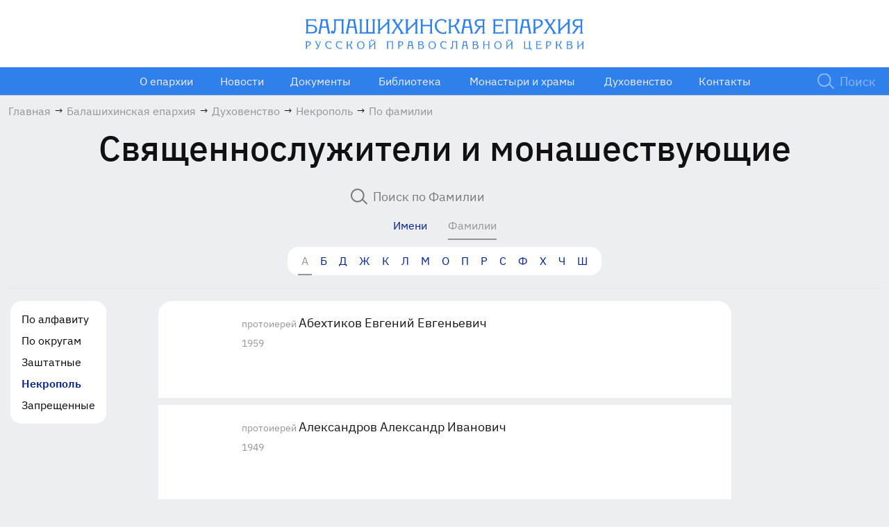

--- FILE ---
content_type: text/html; charset=UTF-8
request_url: https://balep.ru/eparhy/klirics/necropolis/by-lastname/
body_size: 12668
content:
 <!DOCTYPE html>
<html lang="ru">
  <head>
      <meta charset="utf-8">
      <meta http-equiv="X-UA-Compatible" content="IE=edge">
      <meta content="width=device-width, initial-scale=1.0" name="viewport">
      <meta name="theme-color" content="#ffffff">
      <title>По фамилии</title>
      <link rel="canonical" href="https://mosbalepar.ru/eparhy/klirics/necropolis/by-lastname/"/>
      <link rel="shortcut icon" href="/favicon.ico" type="image/x-icon">
      <link rel="icon" href="/favicon.ico" type="image/x-icon">
      <link rel="apple-touch-icon" sizes="180x180" href="/apple-touch-icon.png">
      <link rel="icon" type="image/png" sizes="32x32" href="/favicon-32x32.png">
      <link rel="icon" type="image/png" sizes="16x16" href="/favicon-16x16.png">
            <meta http-equiv="Content-Type" content="text/html; charset=UTF-8" />
<script data-skip-moving="true">(function(w, d, n) {var cl = "bx-core";var ht = d.documentElement;var htc = ht ? ht.className : undefined;if (htc === undefined || htc.indexOf(cl) !== -1){return;}var ua = n.userAgent;if (/(iPad;)|(iPhone;)/i.test(ua)){cl += " bx-ios";}else if (/Windows/i.test(ua)){cl += ' bx-win';}else if (/Macintosh/i.test(ua)){cl += " bx-mac";}else if (/Linux/i.test(ua) && !/Android/i.test(ua)){cl += " bx-linux";}else if (/Android/i.test(ua)){cl += " bx-android";}cl += (/(ipad|iphone|android|mobile|touch)/i.test(ua) ? " bx-touch" : " bx-no-touch");cl += w.devicePixelRatio && w.devicePixelRatio >= 2? " bx-retina": " bx-no-retina";if (/AppleWebKit/.test(ua)){cl += " bx-chrome";}else if (/Opera/.test(ua)){cl += " bx-opera";}else if (/Firefox/.test(ua)){cl += " bx-firefox";}ht.className = htc ? htc + " " + cl : cl;})(window, document, navigator);</script>


<link href="/bitrix/js/ui/design-tokens/dist/ui.design-tokens.min.css?171864079423463" type="text/css"  rel="stylesheet" />
<link href="/bitrix/cache/css/s1/balep2022/template_ddbe745854b8df9b6c36cc725c993e9a/template_ddbe745854b8df9b6c36cc725c993e9a_v1.css?1765379620263076" type="text/css"  data-template-style="true" rel="stylesheet" />
<link href="/bitrix/panel/main/popup.min.css?171864079320774" type="text/css"  data-template-style="true"  rel="stylesheet" />







<!-- dev2fun module opengraph -->
<meta property="og:title" content="По фамилии"/>
<meta property="og:url" content="https://balep.ru/eparhy/klirics/necropolis/by-lastname/"/>
<meta property="og:type" content="website"/>
<meta property="og:site_name" content="Балашихинская епархия Русской Православной Церкви"/>
<!-- /dev2fun module opengraph -->



  
  </head>
  <body>
  <div class="preloader"></div>
  <div id="panelka"></div>
  <div id="gotop"><span class="icon-chevron">
        <svg class="icon-svg">
          <use xlink:href="/local/templates/balep2022/img/sprite.svg#chevron"></use>
        </svg></span>
    </div>
    <div id="app">
      <header class="header">
        <div class="header-top"> 
          <div class="container-fluid">
                            <a class="header-logo" href="/">
                                <img class="is-desktop " src="/local/templates/balep2022/img/logo-desc.svg" alt="Logo" height="46">
                  <img class="is-tablet" src="/local/templates/balep2022/img/logo-mob.svg" alt="Logo">
                  <img class="show-menu-logo" src="/local/templates/balep2022/img/logo-mob-menu.svg" alt="Logo">
                                  </a>
                            </div>
        </div>
        <div class="header-bot">
          <div class="container-fluid">
            <div class="nav-toggler js-show-nav-mobile">
              <div class="nav-toggler__icon"> 
                <div class="nav-toggler__icon--open"> <span class="icon-hamburger">
                    <svg class="icon-svg">
                      <use xlink:href="/local/templates/balep2022/img/sprite.svg#hamburger"></use>
                    </svg></span>
                </div>
                <div class="nav-toggler__icon--close"><span class="icon-hamburger-close">
                    <svg class="icon-svg">
                      <use xlink:href="/local/templates/balep2022/img/sprite.svg#hamburger-close"></use>
                    </svg></span>
                </div>
              </div>
              <div class="nav-toggler__text">меню</div>
            </div>
            <nav class="main-nav" id="nav-mobile" itemscope="" itemtype="http://schema.org/SiteNavigationElement">
              <ul class="main-nav__list" itemscope="" itemtype="http://schema.org/ItemList">
                <li class="main-nav__item is-tablet">
                  <a class="main-nav__link main-nav__link--icon js-show-search-drop">
                    <span class="main-nav__link-icon">
                      <span class="icon-search">
                        <svg class="icon-svg">
                          <use xlink:href="/local/templates/balep2022/img/sprite.svg#search"></use>
                        </svg>
                      </span>
                    </span>
                    <span class="main-nav__text">Поиск</span>
                  </a>
                </li>
                



	
	
					<li class="main-nav__item main-nav__item--has-child" itemprop="itemListElement" itemscope="" itemtype="http://schema.org/ItemList">
				<a class="main-nav__link" href="/eparhy/" itemprop="url">
					<span class="main-nav__text-main">О епархии</span>
					<span class="main-nav__text-second" itemprop="name" >О епархии</span>
                    <meta itemprop="name" content="О епархии" />
<!--                    <meta itemprop="position" content="--><!--">-->
				</a>
				<span class="main-nav__item-arrow-bot js-open-drop-nav">
					<span class="icon-chevron-b">
						<svg class="icon-svg">
							<use xlink:href="/local/templates/balep2022/img/sprite.svg#chevron-b"></use>
						</svg>
					</span>
				</span>
				<ul class="main-nav__drop" itemprop="itemListElement" itemscope="" itemtype="http://schema.org/ItemList">
		
	
	

	
	
		
			                <li class="main-nav__drop-item" itemprop="itemListElement" itemscope="" itemtype="http://schema.org/ItemList"><a class="main-nav__drop-link" href="/eparhy/head/" itemprop="url"><span itemprop="name">Правящий архиерей</span></a><meta itemprop="name" content="Правящий архиерей" />

			</li>
			
		
	
	

	
	
		
			                <li class="main-nav__drop-item" itemprop="itemListElement" itemscope="" itemtype="http://schema.org/ItemList"><a class="main-nav__drop-link" href="/eparhy/eparkhialnoe-upravlenie/" itemprop="url"><span itemprop="name">Епархиальное управление</span></a><meta itemprop="name" content="Епархиальное управление" />

			</li>
			
		
	
	

	
	
		
			                <li class="main-nav__drop-item" itemprop="itemListElement" itemscope="" itemtype="http://schema.org/ItemList"><a class="main-nav__drop-link" href="/eparhy/eparkhialnyy-sovet/" itemprop="url"><span itemprop="name">Епархиальный совет</span></a><meta itemprop="name" content="Епархиальный совет" />

			</li>
			
		
	
	

	
	
		
			                <li class="main-nav__drop-item" itemprop="itemListElement" itemscope="" itemtype="http://schema.org/ItemList"><a class="main-nav__drop-link" href="/eparhy/struktury-i-otdely/" itemprop="url"><span itemprop="name">Отделы и комиссии</span></a><meta itemprop="name" content="Отделы и комиссии" />

			</li>
			
		
	
	

	
	
		
			                <li class="main-nav__drop-item" itemprop="itemListElement" itemscope="" itemtype="http://schema.org/ItemList"><a class="main-nav__drop-link" href="/eparhy/dukhovniki-eparkhii/" itemprop="url"><span itemprop="name">Духовники епархии</span></a><meta itemprop="name" content="Духовники епархии" />

			</li>
			
		
	
	

	
	
		
			                <li class="main-nav__drop-item" itemprop="itemListElement" itemscope="" itemtype="http://schema.org/ItemList"><a class="main-nav__drop-link" href="/novomucheniki/" itemprop="url"><span itemprop="name">Новомученики</span></a><meta itemprop="name" content="Новомученики" />

			</li>
			
		
	
	

			</ul></li>	
	
					<li class="main-nav__item main-nav__item--has-child" itemprop="itemListElement" itemscope="" itemtype="http://schema.org/ItemList">
				<a class="main-nav__link" href="/news/" itemprop="url">
					<span class="main-nav__text-main">Новости</span>
					<span class="main-nav__text-second" itemprop="name" >Новости</span>
                    <meta itemprop="name" content="Новости" />
<!--                    <meta itemprop="position" content="--><!--">-->
				</a>
				<span class="main-nav__item-arrow-bot js-open-drop-nav">
					<span class="icon-chevron-b">
						<svg class="icon-svg">
							<use xlink:href="/local/templates/balep2022/img/sprite.svg#chevron-b"></use>
						</svg>
					</span>
				</span>
				<ul class="main-nav__drop" itemprop="itemListElement" itemscope="" itemtype="http://schema.org/ItemList">
		
	
	

	
	
		
			                <li class="main-nav__drop-item" itemprop="itemListElement" itemscope="" itemtype="http://schema.org/ItemList"><a class="main-nav__drop-link" href="https://balep.ru/news/" itemprop="url"><span itemprop="name">Все новости</span></a><meta itemprop="name" content="Все новости" />

			</li>
			
		
	
	

	
	
		
			                <li class="main-nav__drop-item" itemprop="itemListElement" itemscope="" itemtype="http://schema.org/ItemList"><a class="main-nav__drop-link" href="https://balep.ru/news/?tag=137" itemprop="url"><span itemprop="name">Архиерей</span></a><meta itemprop="name" content="Архиерей" />

			</li>
			
		
	
	

	
	
		
			                <li class="main-nav__drop-item" itemprop="itemListElement" itemscope="" itemtype="http://schema.org/ItemList"><a class="main-nav__drop-link" href="https://balep.ru/news/?tag=52" itemprop="url"><span itemprop="name">Балашихинское благочиние</span></a><meta itemprop="name" content="Балашихинское благочиние" />

			</li>
			
		
	
	

	
	
		
			                <li class="main-nav__drop-item" itemprop="itemListElement" itemscope="" itemtype="http://schema.org/ItemList"><a class="main-nav__drop-link" href="https://balep.ru/news/?tag=29" itemprop="url"><span itemprop="name">Богородское благочиние</span></a><meta itemprop="name" content="Богородское благочиние" />

			</li>
			
		
	
	

	
	
		
			                <li class="main-nav__drop-item" itemprop="itemListElement" itemscope="" itemtype="http://schema.org/ItemList"><a class="main-nav__drop-link" href="https://balep.ru/news/?tag=145" itemprop="url"><span itemprop="name">Ликино-Дулёвское благочиние</span></a><meta itemprop="name" content="Ликино-Дулёвское благочиние" />

			</li>
			
		
	
	

	
	
		
			                <li class="main-nav__drop-item" itemprop="itemListElement" itemscope="" itemtype="http://schema.org/ItemList"><a class="main-nav__drop-link" href="https://balep.ru/news/?tag=136" itemprop="url"><span itemprop="name">Лосино-Петровское благочиние</span></a><meta itemprop="name" content="Лосино-Петровское благочиние" />

			</li>
			
		
	
	

	
	
		
			                <li class="main-nav__drop-item" itemprop="itemListElement" itemscope="" itemtype="http://schema.org/ItemList"><a class="main-nav__drop-link" href="https://balep.ru/news/?tag=36" itemprop="url"><span itemprop="name">Орехово-Зуевское благочиние</span></a><meta itemprop="name" content="Орехово-Зуевское благочиние" />

			</li>
			
		
	
	

	
	
		
			                <li class="main-nav__drop-item" itemprop="itemListElement" itemscope="" itemtype="http://schema.org/ItemList"><a class="main-nav__drop-link" href="https://balep.ru/news/?tag=44" itemprop="url"><span itemprop="name">Павловопосадское благочиние</span></a><meta itemprop="name" content="Павловопосадское благочиние" />

			</li>
			
		
	
	

	
	
		
			                <li class="main-nav__drop-item" itemprop="itemListElement" itemscope="" itemtype="http://schema.org/ItemList"><a class="main-nav__drop-link" href="https://balep.ru/news/?tag=20" itemprop="url"><span itemprop="name">Шатурское благочиние</span></a><meta itemprop="name" content="Шатурское благочиние" />

			</li>
			
		
	
	

	
	
		
			                <li class="main-nav__drop-item" itemprop="itemListElement" itemscope="" itemtype="http://schema.org/ItemList"><a class="main-nav__drop-link" href="https://balep.ru/news/?tag=26" itemprop="url"><span itemprop="name">Щёлковское благочиние</span></a><meta itemprop="name" content="Щёлковское благочиние" />

			</li>
			
		
	
	

	
	
		
			                <li class="main-nav__drop-item" itemprop="itemListElement" itemscope="" itemtype="http://schema.org/ItemList"><a class="main-nav__drop-link" href="https://balep.ru/news/?tag=81" itemprop="url"><span itemprop="name">Новости монастырей</span></a><meta itemprop="name" content="Новости монастырей" />

			</li>
			
		
	
	

			</ul></li>	
	
					<li class="main-nav__item main-nav__item--has-child" itemprop="itemListElement" itemscope="" itemtype="http://schema.org/ItemList">
				<a class="main-nav__link" href="/documents/" itemprop="url">
					<span class="main-nav__text-main">Документы</span>
					<span class="main-nav__text-second" itemprop="name" >Документы</span>
                    <meta itemprop="name" content="Документы" />
<!--                    <meta itemprop="position" content="--><!--">-->
				</a>
				<span class="main-nav__item-arrow-bot js-open-drop-nav">
					<span class="icon-chevron-b">
						<svg class="icon-svg">
							<use xlink:href="/local/templates/balep2022/img/sprite.svg#chevron-b"></use>
						</svg>
					</span>
				</span>
				<ul class="main-nav__drop" itemprop="itemListElement" itemscope="" itemtype="http://schema.org/ItemList">
		
	
	

	
	
		
			                <li class="main-nav__drop-item" itemprop="itemListElement" itemscope="" itemtype="http://schema.org/ItemList"><a class="main-nav__drop-link" href="/documents/circulars/" itemprop="url"><span itemprop="name">Циркуляры</span></a><meta itemprop="name" content="Циркуляры" />

			</li>
			
		
	
	

	
	
		
			                <li class="main-nav__drop-item" itemprop="itemListElement" itemscope="" itemtype="http://schema.org/ItemList"><a class="main-nav__drop-link" href="/documents/decrees/" itemprop="url"><span itemprop="name">Указы</span></a><meta itemprop="name" content="Указы" />

			</li>
			
		
	
	

	
	
		
			                <li class="main-nav__drop-item" itemprop="itemListElement" itemscope="" itemtype="http://schema.org/ItemList"><a class="main-nav__drop-link" href="/documents/orders/" itemprop="url"><span itemprop="name">Распоряжения</span></a><meta itemprop="name" content="Распоряжения" />

			</li>
			
		
	
	

	
	
		
			                <li class="main-nav__drop-item" itemprop="itemListElement" itemscope="" itemtype="http://schema.org/ItemList"><a class="main-nav__drop-link" href="/documents/consecrations/" itemprop="url"><span itemprop="name">Удостоверения</span></a><meta itemprop="name" content="Удостоверения" />

			</li>
			
		
	
	

	
	
		
			                <li class="main-nav__drop-item" itemprop="itemListElement" itemscope="" itemtype="http://schema.org/ItemList"><a class="main-nav__drop-link" href="/documents/misc/" itemprop="url"><span itemprop="name">Прочие документы</span></a><meta itemprop="name" content="Прочие документы" />

			</li>
			
		
	
	

			</ul></li>	
	
					<li class="main-nav__item main-nav__item--has-child" itemprop="itemListElement" itemscope="" itemtype="http://schema.org/ItemList">
				<a class="main-nav__link" href="/library/" itemprop="url">
					<span class="main-nav__text-main">Библиотека</span>
					<span class="main-nav__text-second" itemprop="name" >Библиотека</span>
                    <meta itemprop="name" content="Библиотека" />
<!--                    <meta itemprop="position" content="--><!--">-->
				</a>
				<span class="main-nav__item-arrow-bot js-open-drop-nav">
					<span class="icon-chevron-b">
						<svg class="icon-svg">
							<use xlink:href="/local/templates/balep2022/img/sprite.svg#chevron-b"></use>
						</svg>
					</span>
				</span>
				<ul class="main-nav__drop" itemprop="itemListElement" itemscope="" itemtype="http://schema.org/ItemList">
		
	
	

	
	
		
			                <li class="main-nav__drop-item" itemprop="itemListElement" itemscope="" itemtype="http://schema.org/ItemList"><a class="main-nav__drop-link" href="/library/bible/" itemprop="url"><span itemprop="name">Библия</span></a><meta itemprop="name" content="Библия" />

			</li>
			
		
	
	

	
	
		
			                <li class="main-nav__drop-item" itemprop="itemListElement" itemscope="" itemtype="http://schema.org/ItemList"><a class="main-nav__drop-link" href="/library/sermons/" itemprop="url"><span itemprop="name">Проповеди</span></a><meta itemprop="name" content="Проповеди" />

			</li>
			
		
	
	

	
	
		
			                <li class="main-nav__drop-item" itemprop="itemListElement" itemscope="" itemtype="http://schema.org/ItemList"><a class="main-nav__drop-link" href="/library/dukhovnaya-muzyka/" itemprop="url"><span itemprop="name">Духовная музыка</span></a><meta itemprop="name" content="Духовная музыка" />

			</li>
			
		
	
	

	
	
		
			                <li class="main-nav__drop-item" itemprop="itemListElement" itemscope="" itemtype="http://schema.org/ItemList"><a class="main-nav__drop-link" href="/library/bogosluzhebnye-teksty-i-molitvy/" itemprop="url"><span itemprop="name">Богослужебные тексты и молитвы</span></a><meta itemprop="name" content="Богослужебные тексты и молитвы" />

			</li>
			
		
	
	

			</ul></li>	
	
		
							<li class="main-nav__item" itemprop="itemListElement" itemscope="" itemtype="http://schema.org/ItemList">
					<a class="main-nav__link"  href="/eparhy/temples/" itemprop="url">
						<span class="main-nav__text-main">Монастыри и храмы</span>
						<span class="main-nav__text-second" itemprop="name" >Монастыри и храмы</span>
                        <meta itemprop="name" content="Монастыри и храмы" />
					</a>	

				</li>
			
		
	
	

	
	
		
							<li class="main-nav__item" itemprop="itemListElement" itemscope="" itemtype="http://schema.org/ItemList">
					<a class="main-nav__link"  href="/eparhy/klirics/by-lastname/" itemprop="url">
						<span class="main-nav__text-main">Духовенство</span>
						<span class="main-nav__text-second" itemprop="name" >Духовенство</span>
                        <meta itemprop="name" content="Духовенство" />
					</a>	

				</li>
			
		
	
	

	
	
					<li class="main-nav__item main-nav__item--has-child" itemprop="itemListElement" itemscope="" itemtype="http://schema.org/ItemList">
				<a class="main-nav__link" href="/contacts/" itemprop="url">
					<span class="main-nav__text-main">Контакты</span>
					<span class="main-nav__text-second" itemprop="name" >Контакты</span>
                    <meta itemprop="name" content="Контакты" />
<!--                    <meta itemprop="position" content="--><!--">-->
				</a>
				<span class="main-nav__item-arrow-bot js-open-drop-nav">
					<span class="icon-chevron-b">
						<svg class="icon-svg">
							<use xlink:href="/local/templates/balep2022/img/sprite.svg#chevron-b"></use>
						</svg>
					</span>
				</span>
				<ul class="main-nav__drop" itemprop="itemListElement" itemscope="" itemtype="http://schema.org/ItemList">
		
	
	

	
	
		
			                <li class="main-nav__drop-item" itemprop="itemListElement" itemscope="" itemtype="http://schema.org/ItemList"><a class="main-nav__drop-link" href="/contacts/kanonicheskaya-komissiya/" itemprop="url"><span itemprop="name">Каноническая комиссия</span></a><meta itemprop="name" content="Каноническая комиссия" />

			</li>
			
		
	
	

	
	
		
			                <li class="main-nav__drop-item" itemprop="itemListElement" itemscope="" itemtype="http://schema.org/ItemList"><a class="main-nav__drop-link" href="/contacts/feedback/" itemprop="url"><span itemprop="name">Обратная связь</span></a><meta itemprop="name" content="Обратная связь" />

			</li>
			
		
	
	

	
	
		
			                <li class="main-nav__drop-item" itemprop="itemListElement" itemscope="" itemtype="http://schema.org/ItemList"><a class="main-nav__drop-link" href="/contacts/requisites" itemprop="url"><span itemprop="name">Реквизиты</span></a><meta itemprop="name" content="Реквизиты" />

			</li>
			
		
	
	

	
	
		
			                <li class="main-nav__drop-item" itemprop="itemListElement" itemscope="" itemtype="http://schema.org/ItemList"><a class="main-nav__drop-link" href="/contacts/faq/" itemprop="url"><span itemprop="name">Часто задаваемые вопросы</span></a><meta itemprop="name" content="Часто задаваемые вопросы" />

			</li>
			
		
	
	

	</ul></li>
                
              </ul>
            </nav>
            <form class="search-form js-show-search-drop" action="/search/"> 
              <button class="search-form__btn" name="s" type="submit"><img src="/local/templates/balep2022/img/icon/search.svg" alt=""></button>
              <input class="search-form__input" readonly name="q" type="text" placeholder="Поиск">
            </form>
          </div>
        </div>
        <div class="drop-search js-show-search-drop-target">
          <div class="drop-search__inner">
            <form class="search-form" action="/search/"> 
              <button class="search-form__btn" name="s" type="submit"><span class="icon-search">
                  <svg class="icon-svg">
                    <use xlink:href="/local/templates/balep2022/img/sprite.svg#search"></use>
                  </svg></span>
              </button>
              <input class="search-form__input" name="q" type="text" placeholder="Введите слово для поиска"><span class="search-form__clear js-clear-input"><span class="icon-close">
                  <svg class="icon-svg">
                    <use xlink:href="/local/templates/balep2022/img/sprite.svg#close"></use>
                  </svg></span></span>
            </form>
          </div>
        </div>
      </header>
            <main class="content ">
                        <div class="container-fluid">
          <nav class="breadcrumb-block" aria-label="breadcrumb" >
<ol class="breadcrumb" itemprop="http://schema.org/breadcrumb" itemscope itemtype="http://schema.org/BreadcrumbList">

			<li class="breadcrumb-item" itemprop="itemListElement" itemscope itemtype="https://schema.org/ListItem">
				<a href="/" title="Главная"  itemprop="item">
					<span  itemprop="name">Главная</span>
				</a>
				<meta itemprop="position" content="1" />
			</li><span class="breadcrumb-separator">→</span>
			<li class="breadcrumb-item" itemprop="itemListElement" itemscope itemtype="https://schema.org/ListItem">
				<a href="/eparhy/" title="Балашихинская епархия"  itemprop="item">
					<span  itemprop="name">Балашихинская епархия</span>
				</a>
				<meta itemprop="position" content="2" />
			</li><span class="breadcrumb-separator">→</span>
			<li class="breadcrumb-item" itemprop="itemListElement" itemscope itemtype="https://schema.org/ListItem">
				<a href="/eparhy/klirics/" title="Духовенство"  itemprop="item">
					<span  itemprop="name">Духовенство</span>
				</a>
				<meta itemprop="position" content="3" />
			</li><span class="breadcrumb-separator">→</span>
			<li class="breadcrumb-item" itemprop="itemListElement" itemscope itemtype="https://schema.org/ListItem">
				<a href="/eparhy/klirics/necropolis/" title="Некрополь"  itemprop="item">
					<span  itemprop="name">Некрополь</span>
				</a>
				<meta itemprop="position" content="4" />
			</li><span class="breadcrumb-separator">→</span>
			<li class="breadcrumb-item active" aria-current="page" itemprop="itemListElement" itemscope="" itemtype="http://schema.org/ListItem">
			    <meta itemprop="item" content="По фамилии" />
				<span  itemprop="name">По фамилии</span>
				<meta itemprop="position" content="5" />
			</li></ol></nav>           
          </div>
        <div class="main-content__head">
    <div class="container">
        <div class="main-content__title"> 
            <h1 class="m-0">Cвященнослужители и монашествующие</h1>
        </div>
        <div class="main-content__search">
            <form class="search-form" action=""> 
                <button class="search-form__btn" type="submit"><span class="icon-search">
                    <svg class="icon-svg">
                    <use xlink:href="/local/templates/balep2022/img/sprite.svg#search"></use>
                    </svg></span>
                </button>
                <input class="search-form__input" id="searchChar" type="text" placeholder="Поиск по Фамилии">
            </form>
        </div>
        <div class="main-content__cats"> 
            <div class="main-content__cats-item "><a class="main-content__cats-link allow-click " href="/eparhy/klirics/necropolis/">Имени</a></div>
            <div class="main-content__cats-item "><a class="main-content__cats-link allow-click is-active" href="/eparhy/klirics/necropolis/by-lastname/">Фамилии</a></div>
        </div>
        <div class="filter-after-head filter-after-head--border-bottom is-desktop">
            <div class="white-list-slider">
                <div class="white-list__body white-list-slider__wrapper alphabet">
                                    <div class="white-list__item  is-active">
                        <a class="white-list__link char">А</a>
                    </div>               
                                    <div class="white-list__item ">
                        <a class="white-list__link char">Б</a>
                    </div>               
                                    <div class="white-list__item ">
                        <a class="white-list__link char">Д</a>
                    </div>               
                                    <div class="white-list__item ">
                        <a class="white-list__link char">Ж</a>
                    </div>               
                                    <div class="white-list__item ">
                        <a class="white-list__link char">К</a>
                    </div>               
                                    <div class="white-list__item ">
                        <a class="white-list__link char">Л</a>
                    </div>               
                                    <div class="white-list__item ">
                        <a class="white-list__link char">М</a>
                    </div>               
                                    <div class="white-list__item ">
                        <a class="white-list__link char">О</a>
                    </div>               
                                    <div class="white-list__item ">
                        <a class="white-list__link char">П</a>
                    </div>               
                                    <div class="white-list__item ">
                        <a class="white-list__link char">Р</a>
                    </div>               
                                    <div class="white-list__item ">
                        <a class="white-list__link char">С</a>
                    </div>               
                                    <div class="white-list__item ">
                        <a class="white-list__link char">Ф</a>
                    </div>               
                                    <div class="white-list__item ">
                        <a class="white-list__link char">Х</a>
                    </div>               
                                    <div class="white-list__item ">
                        <a class="white-list__link char">Ч</a>
                    </div>               
                                    <div class="white-list__item ">
                        <a class="white-list__link char">Ш</a>
                    </div>               
                                </div>
            </div>
        </div>         
    </div>
</div>
<div class="main-content__grid">
    <div class="main-content__grid-aside main-content__grid-left is-desktop js-main-content__grid-aside pt-0">
        <div class="fixed-block fixed-block-left white-list-wrapper" data-blockTo="js-filters-mob,0,1200,max">
    <div class="fixed-block__inner">
        <div class="white-list">
            <div class="swiper js-white-slider-mob">
                <div class="white-list__body swiper-wrapper">
                    <div class="white-list__item swiper-slide "><a href="/eparhy/klirics/by-lastname/" class="white-list__link">По алфавиту</a></div>
                    <div class="white-list__item swiper-slide "><a href="/eparhy/klirics/by-territory/" class="white-list__link">По округам</a></div>
                    <div class="white-list__item swiper-slide "><a href="/eparhy/klirics/outstate/by-lastname/" class="white-list__link">Заштатные</a></div>
                    <div class="white-list__item swiper-slide is-active"><a href="/eparhy/klirics/necropolis/by-lastname/" class="white-list__link">Некрополь</a></div>
                    <div class="white-list__item swiper-slide "><a href="/eparhy/klirics/restricted/by-lastname/" class="white-list__link">Запрещенные</a></div>
                </div>
            </div>
        </div>
    </div>
</div>    </div>
    <div class="main-content__grid-main">
        <div class="main-content__body mt-0">
            <div class="js-filters-mob"></div>
            <div class="container container--small container--full-tablet">
                <div class="white-block-list white-block-list--main kliril-block">
                                    <div class="white-block white-block--small filterable" style='display:none;' id='item_167353'>
                      <div class="white-block__body">
                        <div class="white-block__aside"> 
                            <div class="person__img" itemprop="image"> <img src="" alt=""></div>
                        </div>
                        <div class="white-block__content">
                          <div class="news-list">
                            <div class="news-list__item">
                              <div class="news-list__item-head">
                                  <a class="news-list__text duhovenstvo-ajax" href="/eparhy/kliric/2_5/" data-code="2_5" data-fancybox data-src="#duhovenstvo-popup">
                                    <span class="art-date">протоиерей</span>  
                                    <span class="art-title filter-key" data-lastname="Абехтиков" data-id='167353'>
                                                                                Абехтиков Евгений Евгеньевич                                         
                                    </span>
                                </a>
                                <div class="news-list__item-year">
                                  <div class="art-date"> 1959</div>
                                </div>
                              </div>
                            </div>
                          </div>
                        </div>
                      </div>
                    </div>
                                    <div class="white-block white-block--small filterable" style='display:none;' id='item_167354'>
                      <div class="white-block__body">
                        <div class="white-block__aside"> 
                            <div class="person__img" itemprop="image"> <img src="" alt=""></div>
                        </div>
                        <div class="white-block__content">
                          <div class="news-list">
                            <div class="news-list__item">
                              <div class="news-list__item-head">
                                  <a class="news-list__text duhovenstvo-ajax" href="/eparhy/kliric/2_17/" data-code="2_17" data-fancybox data-src="#duhovenstvo-popup">
                                    <span class="art-date">протоиерей</span>  
                                    <span class="art-title filter-key" data-lastname="Александров" data-id='167354'>
                                                                                Александров Александр Иванович                                         
                                    </span>
                                </a>
                                <div class="news-list__item-year">
                                  <div class="art-date"> 1949</div>
                                </div>
                              </div>
                            </div>
                          </div>
                        </div>
                      </div>
                    </div>
                                    <div class="white-block white-block--small filterable" style='display:none;' id='item_167355'>
                      <div class="white-block__body">
                        <div class="white-block__aside"> 
                            <div class="person__img" itemprop="image"> <img src="" alt=""></div>
                        </div>
                        <div class="white-block__content">
                          <div class="news-list">
                            <div class="news-list__item">
                              <div class="news-list__item-head">
                                  <a class="news-list__text duhovenstvo-ajax" href="/eparhy/kliric/2_26/" data-code="2_26" data-fancybox data-src="#duhovenstvo-popup">
                                    <span class="art-date">протоиерей</span>  
                                    <span class="art-title filter-key" data-lastname="Александров" data-id='167355'>
                                                                                Александров Владимир Васильевич                                         
                                    </span>
                                </a>
                                <div class="news-list__item-year">
                                  <div class="art-date"> 1942</div>
                                </div>
                              </div>
                            </div>
                          </div>
                        </div>
                      </div>
                    </div>
                                    <div class="white-block white-block--small filterable" style='display:none;' id='item_144573'>
                      <div class="white-block__body">
                        <div class="white-block__aside"> 
                            <div class="person__img" itemprop="image"> <img src="/photos/2_72.jpg" alt=""></div>
                        </div>
                        <div class="white-block__content">
                          <div class="news-list">
                            <div class="news-list__item">
                              <div class="news-list__item-head">
                                  <a class="news-list__text duhovenstvo-ajax" href="/eparhy/kliric/2_72/" data-code="2_72" data-fancybox data-src="#duhovenstvo-popup">
                                    <span class="art-date">иерей</span>  
                                    <span class="art-title filter-key" data-lastname="Байков" data-id='144573'>
                                                                                Байков Димитрий Николаевич                                         
                                    </span>
                                </a>
                                <div class="news-list__item-year">
                                  <div class="art-date"> 1973</div>
                                </div>
                              </div>
                            </div>
                          </div>
                        </div>
                      </div>
                    </div>
                                    <div class="white-block white-block--small filterable" style='display:none;' id='item_144768'>
                      <div class="white-block__body">
                        <div class="white-block__aside"> 
                            <div class="person__img" itemprop="image"> <img src="/photos/2_4806.jpg" alt=""></div>
                        </div>
                        <div class="white-block__content">
                          <div class="news-list">
                            <div class="news-list__item">
                              <div class="news-list__item-head">
                                  <a class="news-list__text duhovenstvo-ajax" href="/eparhy/kliric/2_4806/" data-code="2_4806" data-fancybox data-src="#duhovenstvo-popup">
                                    <span class="art-date">иерей</span>  
                                    <span class="art-title filter-key" data-lastname="Беленков" data-id='144768'>
                                                                                Беленков Андрей Владимирович                                         
                                    </span>
                                </a>
                                <div class="news-list__item-year">
                                  <div class="art-date"> 1985</div>
                                </div>
                              </div>
                            </div>
                          </div>
                        </div>
                      </div>
                    </div>
                                    <div class="white-block white-block--small filterable" style='display:none;' id='item_144571'>
                      <div class="white-block__body">
                        <div class="white-block__aside"> 
                            <div class="person__img" itemprop="image"> <img src="/photos/2_43.jpg" alt=""></div>
                        </div>
                        <div class="white-block__content">
                          <div class="news-list">
                            <div class="news-list__item">
                              <div class="news-list__item-head">
                                  <a class="news-list__text duhovenstvo-ajax" href="/eparhy/kliric/2_43/" data-code="2_43" data-fancybox data-src="#duhovenstvo-popup">
                                    <span class="art-date">протодиакон</span>  
                                    <span class="art-title filter-key" data-lastname="Белкин" data-id='144571'>
                                                                                Белкин Сергий Викторович                                         
                                    </span>
                                </a>
                                <div class="news-list__item-year">
                                  <div class="art-date"> 1970</div>
                                </div>
                              </div>
                            </div>
                          </div>
                        </div>
                      </div>
                    </div>
                                    <div class="white-block white-block--small filterable" style='display:none;' id='item_167356'>
                      <div class="white-block__body">
                        <div class="white-block__aside"> 
                            <div class="person__img" itemprop="image"> <img src="" alt=""></div>
                        </div>
                        <div class="white-block__content">
                          <div class="news-list">
                            <div class="news-list__item">
                              <div class="news-list__item-head">
                                  <a class="news-list__text duhovenstvo-ajax" href="/eparhy/kliric/2_57/" data-code="2_57" data-fancybox data-src="#duhovenstvo-popup">
                                    <span class="art-date">протоиерей</span>  
                                    <span class="art-title filter-key" data-lastname="Бороздинов" data-id='167356'>
                                                                                Бороздинов Владимир Сергеевич                                         
                                    </span>
                                </a>
                                <div class="news-list__item-year">
                                  <div class="art-date"> 1937</div>
                                </div>
                              </div>
                            </div>
                          </div>
                        </div>
                      </div>
                    </div>
                                    <div class="white-block white-block--small filterable" style='display:none;' id='item_144574'>
                      <div class="white-block__body">
                        <div class="white-block__aside"> 
                            <div class="person__img" itemprop="image"> <img src="/photos/2_73.jpg" alt=""></div>
                        </div>
                        <div class="white-block__content">
                          <div class="news-list">
                            <div class="news-list__item">
                              <div class="news-list__item-head">
                                  <a class="news-list__text duhovenstvo-ajax" href="/eparhy/kliric/2_73/" data-code="2_73" data-fancybox data-src="#duhovenstvo-popup">
                                    <span class="art-date">протоиерей</span>  
                                    <span class="art-title filter-key" data-lastname="Будейчук" data-id='144574'>
                                                                                Будейчук Василий Ярославович                                         
                                    </span>
                                </a>
                                <div class="news-list__item-year">
                                  <div class="art-date"> 1961</div>
                                </div>
                              </div>
                            </div>
                          </div>
                        </div>
                      </div>
                    </div>
                                    <div class="white-block white-block--small filterable" style='display:none;' id='item_167357'>
                      <div class="white-block__body">
                        <div class="white-block__aside"> 
                            <div class="person__img" itemprop="image"> <img src="" alt=""></div>
                        </div>
                        <div class="white-block__content">
                          <div class="news-list">
                            <div class="news-list__item">
                              <div class="news-list__item-head">
                                  <a class="news-list__text duhovenstvo-ajax" href="/eparhy/kliric/2_233/" data-code="2_233" data-fancybox data-src="#duhovenstvo-popup">
                                    <span class="art-date">протоиерей</span>  
                                    <span class="art-title filter-key" data-lastname="Демидов" data-id='167357'>
                                                                                Демидов Анатолий Тихонович                                         
                                    </span>
                                </a>
                                <div class="news-list__item-year">
                                  <div class="art-date"> 1941</div>
                                </div>
                              </div>
                            </div>
                          </div>
                        </div>
                      </div>
                    </div>
                                    <div class="white-block white-block--small filterable" style='display:none;' id='item_144596'>
                      <div class="white-block__body">
                        <div class="white-block__aside"> 
                            <div class="person__img" itemprop="image"> <img src="/photos/2_289.jpg" alt=""></div>
                        </div>
                        <div class="white-block__content">
                          <div class="news-list">
                            <div class="news-list__item">
                              <div class="news-list__item-head">
                                  <a class="news-list__text duhovenstvo-ajax" href="/eparhy/kliric/2_289/" data-code="2_289" data-fancybox data-src="#duhovenstvo-popup">
                                    <span class="art-date">протоиерей</span>  
                                    <span class="art-title filter-key" data-lastname="Жемчугин" data-id='144596'>
                                                                                Жемчугин Евгений Сергеевич                                         
                                    </span>
                                </a>
                                <div class="news-list__item-year">
                                  <div class="art-date"> 1952</div>
                                </div>
                              </div>
                            </div>
                          </div>
                        </div>
                      </div>
                    </div>
                                    <div class="white-block white-block--small filterable" style='display:none;' id='item_144718'>
                      <div class="white-block__body">
                        <div class="white-block__aside"> 
                            <div class="person__img" itemprop="image"> <img src="/photos/2_1452.jpg" alt=""></div>
                        </div>
                        <div class="white-block__content">
                          <div class="news-list">
                            <div class="news-list__item">
                              <div class="news-list__item-head">
                                  <a class="news-list__text duhovenstvo-ajax" href="/eparhy/kliric/2_1452/" data-code="2_1452" data-fancybox data-src="#duhovenstvo-popup">
                                    <span class="art-date">диакон</span>  
                                    <span class="art-title filter-key" data-lastname="Копалеишвили" data-id='144718'>
                                                                                Копалеишвили Варнава Мамедович                                         
                                    </span>
                                </a>
                                <div class="news-list__item-year">
                                  <div class="art-date"> 1955</div>
                                </div>
                              </div>
                            </div>
                          </div>
                        </div>
                      </div>
                    </div>
                                    <div class="white-block white-block--small filterable" style='display:none;' id='item_167359'>
                      <div class="white-block__body">
                        <div class="white-block__aside"> 
                            <div class="person__img" itemprop="image"> <img src="" alt=""></div>
                        </div>
                        <div class="white-block__content">
                          <div class="news-list">
                            <div class="news-list__item">
                              <div class="news-list__item-head">
                                  <a class="news-list__text duhovenstvo-ajax" href="/eparhy/kliric/2_386/" data-code="2_386" data-fancybox data-src="#duhovenstvo-popup">
                                    <span class="art-date">игумен</span>  
                                    <span class="art-title filter-key" data-lastname="Кузьмин" data-id='167359'>
                                    Иов                                            (Кузьмин Владимир Андреевич)                                         
                                    </span>
                                </a>
                                <div class="news-list__item-year">
                                  <div class="art-date"> 1942</div>
                                </div>
                              </div>
                            </div>
                          </div>
                        </div>
                      </div>
                    </div>
                                    <div class="white-block white-block--small filterable" style='display:none;' id='item_167358'>
                      <div class="white-block__body">
                        <div class="white-block__aside"> 
                            <div class="person__img" itemprop="image"> <img src="" alt=""></div>
                        </div>
                        <div class="white-block__content">
                          <div class="news-list">
                            <div class="news-list__item">
                              <div class="news-list__item-head">
                                  <a class="news-list__text duhovenstvo-ajax" href="/eparhy/kliric/2_384/" data-code="2_384" data-fancybox data-src="#duhovenstvo-popup">
                                    <span class="art-date">иерей</span>  
                                    <span class="art-title filter-key" data-lastname="Кунашов" data-id='167358'>
                                                                                Кунашов Илия Александрович                                         
                                    </span>
                                </a>
                                <div class="news-list__item-year">
                                  <div class="art-date"> 1973</div>
                                </div>
                              </div>
                            </div>
                          </div>
                        </div>
                      </div>
                    </div>
                                    <div class="white-block white-block--small filterable" style='display:none;' id='item_167360'>
                      <div class="white-block__body">
                        <div class="white-block__aside"> 
                            <div class="person__img" itemprop="image"> <img src="" alt=""></div>
                        </div>
                        <div class="white-block__content">
                          <div class="news-list">
                            <div class="news-list__item">
                              <div class="news-list__item-head">
                                  <a class="news-list__text duhovenstvo-ajax" href="/eparhy/kliric/2_507/" data-code="2_507" data-fancybox data-src="#duhovenstvo-popup">
                                    <span class="art-date">протоиерей</span>  
                                    <span class="art-title filter-key" data-lastname="Литвиненко" data-id='167360'>
                                                                                Литвиненко Василий Федорович                                         
                                    </span>
                                </a>
                                <div class="news-list__item-year">
                                  <div class="art-date"> 1942</div>
                                </div>
                              </div>
                            </div>
                          </div>
                        </div>
                      </div>
                    </div>
                                    <div class="white-block white-block--small filterable" style='display:none;' id='item_144629'>
                      <div class="white-block__body">
                        <div class="white-block__aside"> 
                            <div class="person__img" itemprop="image"> <img src="/photos/2_504.jpg" alt=""></div>
                        </div>
                        <div class="white-block__content">
                          <div class="news-list">
                            <div class="news-list__item">
                              <div class="news-list__item-head">
                                  <a class="news-list__text duhovenstvo-ajax" href="/eparhy/kliric/2_504/" data-code="2_504" data-fancybox data-src="#duhovenstvo-popup">
                                    <span class="art-date">протоиерей</span>  
                                    <span class="art-title filter-key" data-lastname="Лопухович" data-id='144629'>
                                                                                Лопухович Николай Николаевич                                         
                                    </span>
                                </a>
                                <div class="news-list__item-year">
                                  <div class="art-date"> 1954</div>
                                </div>
                              </div>
                            </div>
                          </div>
                        </div>
                      </div>
                    </div>
                                    <div class="white-block white-block--small filterable" style='display:none;' id='item_144634'>
                      <div class="white-block__body">
                        <div class="white-block__aside"> 
                            <div class="person__img" itemprop="image"> <img src="/photos/2_527.jpg" alt=""></div>
                        </div>
                        <div class="white-block__content">
                          <div class="news-list">
                            <div class="news-list__item">
                              <div class="news-list__item-head">
                                  <a class="news-list__text duhovenstvo-ajax" href="/eparhy/kliric/2_527/" data-code="2_527" data-fancybox data-src="#duhovenstvo-popup">
                                    <span class="art-date">протоиерей</span>  
                                    <span class="art-title filter-key" data-lastname="Ляне" data-id='144634'>
                                                                                Ляне Олег Владимирович                                         
                                    </span>
                                </a>
                                <div class="news-list__item-year">
                                  <div class="art-date"> 1967</div>
                                </div>
                              </div>
                            </div>
                          </div>
                        </div>
                      </div>
                    </div>
                                    <div class="white-block white-block--small filterable" style='display:none;' id='item_144869'>
                      <div class="white-block__body">
                        <div class="white-block__aside"> 
                            <div class="person__img" itemprop="image"> <img src="/photos/2_13486.jpg" alt=""></div>
                        </div>
                        <div class="white-block__content">
                          <div class="news-list">
                            <div class="news-list__item">
                              <div class="news-list__item-head">
                                  <a class="news-list__text duhovenstvo-ajax" href="/eparhy/kliric/2_13486/" data-code="2_13486" data-fancybox data-src="#duhovenstvo-popup">
                                    <span class="art-date">иерей</span>  
                                    <span class="art-title filter-key" data-lastname="Маевский" data-id='144869'>
                                                                                Маевский Дионисий Валентинович                                         
                                    </span>
                                </a>
                                <div class="news-list__item-year">
                                  <div class="art-date"> 1974</div>
                                </div>
                              </div>
                            </div>
                          </div>
                        </div>
                      </div>
                    </div>
                                    <div class="white-block white-block--small filterable" style='display:none;' id='item_167376'>
                      <div class="white-block__body">
                        <div class="white-block__aside"> 
                            <div class="person__img" itemprop="image"> <img src="" alt=""></div>
                        </div>
                        <div class="white-block__content">
                          <div class="news-list">
                            <div class="news-list__item">
                              <div class="news-list__item-head">
                                  <a class="news-list__text duhovenstvo-ajax" href="/eparhy/kliric/2_1476/" data-code="2_1476" data-fancybox data-src="#duhovenstvo-popup">
                                    <span class="art-date">протоиерей</span>  
                                    <span class="art-title filter-key" data-lastname="Макашов" data-id='167376'>
                                                                                Макашов Симеон Петрович                                         
                                    </span>
                                </a>
                                <div class="news-list__item-year">
                                  <div class="art-date"> 1934</div>
                                </div>
                              </div>
                            </div>
                          </div>
                        </div>
                      </div>
                    </div>
                                    <div class="white-block white-block--small filterable" style='display:none;' id='item_167362'>
                      <div class="white-block__body">
                        <div class="white-block__aside"> 
                            <div class="person__img" itemprop="image"> <img src="" alt=""></div>
                        </div>
                        <div class="white-block__content">
                          <div class="news-list">
                            <div class="news-list__item">
                              <div class="news-list__item-head">
                                  <a class="news-list__text duhovenstvo-ajax" href="/eparhy/kliric/2_572/" data-code="2_572" data-fancybox data-src="#duhovenstvo-popup">
                                    <span class="art-date">игумен</span>  
                                    <span class="art-title filter-key" data-lastname="Маслич" data-id='167362'>
                                    Филипп                                            (Маслич Димитрий Вячеславович)                                         
                                    </span>
                                </a>
                                <div class="news-list__item-year">
                                  <div class="art-date"> 1971</div>
                                </div>
                              </div>
                            </div>
                          </div>
                        </div>
                      </div>
                    </div>
                                    <div class="white-block white-block--small filterable" style='display:none;' id='item_167363'>
                      <div class="white-block__body">
                        <div class="white-block__aside"> 
                            <div class="person__img" itemprop="image"> <img src="" alt=""></div>
                        </div>
                        <div class="white-block__content">
                          <div class="news-list">
                            <div class="news-list__item">
                              <div class="news-list__item-head">
                                  <a class="news-list__text duhovenstvo-ajax" href="/eparhy/kliric/2_594/" data-code="2_594" data-fancybox data-src="#duhovenstvo-popup">
                                    <span class="art-date">иерей</span>  
                                    <span class="art-title filter-key" data-lastname="Машериченко" data-id='167363'>
                                                                                Машериченко Андрей Борисович                                         
                                    </span>
                                </a>
                                <div class="news-list__item-year">
                                  <div class="art-date"> 1974</div>
                                </div>
                              </div>
                            </div>
                          </div>
                        </div>
                      </div>
                    </div>
                                    <div class="white-block white-block--small filterable" style='display:none;' id='item_167364'>
                      <div class="white-block__body">
                        <div class="white-block__aside"> 
                            <div class="person__img" itemprop="image"> <img src="" alt=""></div>
                        </div>
                        <div class="white-block__content">
                          <div class="news-list">
                            <div class="news-list__item">
                              <div class="news-list__item-head">
                                  <a class="news-list__text duhovenstvo-ajax" href="/eparhy/kliric/2_604/" data-code="2_604" data-fancybox data-src="#duhovenstvo-popup">
                                    <span class="art-date">протодиакон</span>  
                                    <span class="art-title filter-key" data-lastname="Моденский" data-id='167364'>
                                                                                Моденский Сергий Николаевич                                         
                                    </span>
                                </a>
                                <div class="news-list__item-year">
                                  <div class="art-date"> 1951</div>
                                </div>
                              </div>
                            </div>
                          </div>
                        </div>
                      </div>
                    </div>
                                    <div class="white-block white-block--small filterable" style='display:none;' id='item_167361'>
                      <div class="white-block__body">
                        <div class="white-block__aside"> 
                            <div class="person__img" itemprop="image"> <img src="" alt=""></div>
                        </div>
                        <div class="white-block__content">
                          <div class="news-list">
                            <div class="news-list__item">
                              <div class="news-list__item-head">
                                  <a class="news-list__text duhovenstvo-ajax" href="/eparhy/kliric/2_549/" data-code="2_549" data-fancybox data-src="#duhovenstvo-popup">
                                    <span class="art-date">протоиерей</span>  
                                    <span class="art-title filter-key" data-lastname="Мухин" data-id='167361'>
                                                                                Мухин Иоанн Яковлевич                                         
                                    </span>
                                </a>
                                <div class="news-list__item-year">
                                  <div class="art-date"> 1945</div>
                                </div>
                              </div>
                            </div>
                          </div>
                        </div>
                      </div>
                    </div>
                                    <div class="white-block white-block--small filterable" style='display:none;' id='item_144663'>
                      <div class="white-block__body">
                        <div class="white-block__aside"> 
                            <div class="person__img" itemprop="image"> <img src="" alt=""></div>
                        </div>
                        <div class="white-block__content">
                          <div class="news-list">
                            <div class="news-list__item">
                              <div class="news-list__item-head">
                                  <a class="news-list__text duhovenstvo-ajax" href="/eparhy/kliric/2_638/" data-code="2_638" data-fancybox data-src="#duhovenstvo-popup">
                                    <span class="art-date">иерей</span>  
                                    <span class="art-title filter-key" data-lastname="Осин" data-id='144663'>
                                                                                Осин Виктор Александрович                                         
                                    </span>
                                </a>
                                <div class="news-list__item-year">
                                  <div class="art-date"> 1955</div>
                                </div>
                              </div>
                            </div>
                          </div>
                        </div>
                      </div>
                    </div>
                                    <div class="white-block white-block--small filterable" style='display:none;' id='item_167365'>
                      <div class="white-block__body">
                        <div class="white-block__aside"> 
                            <div class="person__img" itemprop="image"> <img src="" alt=""></div>
                        </div>
                        <div class="white-block__content">
                          <div class="news-list">
                            <div class="news-list__item">
                              <div class="news-list__item-head">
                                  <a class="news-list__text duhovenstvo-ajax" href="/eparhy/kliric/2_664/" data-code="2_664" data-fancybox data-src="#duhovenstvo-popup">
                                    <span class="art-date">протоиерей</span>  
                                    <span class="art-title filter-key" data-lastname="Перевезенцев" data-id='167365'>
                                                                                Перевезенцев Вячеслав Владимирович                                         
                                    </span>
                                </a>
                                <div class="news-list__item-year">
                                  <div class="art-date"> 1965</div>
                                </div>
                              </div>
                            </div>
                          </div>
                        </div>
                      </div>
                    </div>
                                    <div class="white-block white-block--small filterable" style='display:none;' id='item_167367'>
                      <div class="white-block__body">
                        <div class="white-block__aside"> 
                            <div class="person__img" itemprop="image"> <img src="" alt=""></div>
                        </div>
                        <div class="white-block__content">
                          <div class="news-list">
                            <div class="news-list__item">
                              <div class="news-list__item-head">
                                  <a class="news-list__text duhovenstvo-ajax" href="/eparhy/kliric/2_723/" data-code="2_723" data-fancybox data-src="#duhovenstvo-popup">
                                    <span class="art-date">иеромонах</span>  
                                    <span class="art-title filter-key" data-lastname="Полухин" data-id='167367'>
                                    Василий                                            (Полухин Владимир Валентинович)                                         
                                    </span>
                                </a>
                                <div class="news-list__item-year">
                                  <div class="art-date"> 1957</div>
                                </div>
                              </div>
                            </div>
                          </div>
                        </div>
                      </div>
                    </div>
                                    <div class="white-block white-block--small filterable" style='display:none;' id='item_144810'>
                      <div class="white-block__body">
                        <div class="white-block__aside"> 
                            <div class="person__img" itemprop="image"> <img src="/photos/2_8847.jpg" alt=""></div>
                        </div>
                        <div class="white-block__content">
                          <div class="news-list">
                            <div class="news-list__item">
                              <div class="news-list__item-head">
                                  <a class="news-list__text duhovenstvo-ajax" href="/eparhy/kliric/2_8847/" data-code="2_8847" data-fancybox data-src="#duhovenstvo-popup">
                                    <span class="art-date">иерей</span>  
                                    <span class="art-title filter-key" data-lastname="Попов" data-id='144810'>
                                                                                Попов Евгений Владимирович                                         
                                    </span>
                                </a>
                                <div class="news-list__item-year">
                                  <div class="art-date"> 1982</div>
                                </div>
                              </div>
                            </div>
                          </div>
                        </div>
                      </div>
                    </div>
                                    <div class="white-block white-block--small filterable" style='display:none;' id='item_167366'>
                      <div class="white-block__body">
                        <div class="white-block__aside"> 
                            <div class="person__img" itemprop="image"> <img src="" alt=""></div>
                        </div>
                        <div class="white-block__content">
                          <div class="news-list">
                            <div class="news-list__item">
                              <div class="news-list__item-head">
                                  <a class="news-list__text duhovenstvo-ajax" href="/eparhy/kliric/2_667/" data-code="2_667" data-fancybox data-src="#duhovenstvo-popup">
                                    <span class="art-date">протоиерей</span>  
                                    <span class="art-title filter-key" data-lastname="Прускалев" data-id='167366'>
                                                                                Прускалев Иоанн Федорович                                         
                                    </span>
                                </a>
                                <div class="news-list__item-year">
                                  <div class="art-date"> 1927</div>
                                </div>
                              </div>
                            </div>
                          </div>
                        </div>
                      </div>
                    </div>
                                    <div class="white-block white-block--small filterable" style='display:none;' id='item_167368'>
                      <div class="white-block__body">
                        <div class="white-block__aside"> 
                            <div class="person__img" itemprop="image"> <img src="" alt=""></div>
                        </div>
                        <div class="white-block__content">
                          <div class="news-list">
                            <div class="news-list__item">
                              <div class="news-list__item-head">
                                  <a class="news-list__text duhovenstvo-ajax" href="/eparhy/kliric/2_743/" data-code="2_743" data-fancybox data-src="#duhovenstvo-popup">
                                    <span class="art-date">протоиерей</span>  
                                    <span class="art-title filter-key" data-lastname="Решетняк" data-id='167368'>
                                                                                Решетняк Василий Иосифович                                         
                                    </span>
                                </a>
                                <div class="news-list__item-year">
                                  <div class="art-date"> 1936</div>
                                </div>
                              </div>
                            </div>
                          </div>
                        </div>
                      </div>
                    </div>
                                    <div class="white-block white-block--small filterable" style='display:none;' id='item_167369'>
                      <div class="white-block__body">
                        <div class="white-block__aside"> 
                            <div class="person__img" itemprop="image"> <img src="" alt=""></div>
                        </div>
                        <div class="white-block__content">
                          <div class="news-list">
                            <div class="news-list__item">
                              <div class="news-list__item-head">
                                  <a class="news-list__text duhovenstvo-ajax" href="/eparhy/kliric/2_759/" data-code="2_759" data-fancybox data-src="#duhovenstvo-popup">
                                    <span class="art-date">протоиерей</span>  
                                    <span class="art-title filter-key" data-lastname="Рождествин" data-id='167369'>
                                                                                Рождествин Александр Владимирович                                         
                                    </span>
                                </a>
                                <div class="news-list__item-year">
                                  <div class="art-date"> 1952</div>
                                </div>
                              </div>
                            </div>
                          </div>
                        </div>
                      </div>
                    </div>
                                    <div class="white-block white-block--small filterable" style='display:none;' id='item_144809'>
                      <div class="white-block__body">
                        <div class="white-block__aside"> 
                            <div class="person__img" itemprop="image"> <img src="/photos/2_8800.jpg" alt=""></div>
                        </div>
                        <div class="white-block__content">
                          <div class="news-list">
                            <div class="news-list__item">
                              <div class="news-list__item-head">
                                  <a class="news-list__text duhovenstvo-ajax" href="/eparhy/kliric/2_8800/" data-code="2_8800" data-fancybox data-src="#duhovenstvo-popup">
                                    <span class="art-date">иерей</span>  
                                    <span class="art-title filter-key" data-lastname="Савин" data-id='144809'>
                                                                                Савин Михаил Владимирович                                         
                                    </span>
                                </a>
                                <div class="news-list__item-year">
                                  <div class="art-date"> 1985</div>
                                </div>
                              </div>
                            </div>
                          </div>
                        </div>
                      </div>
                    </div>
                                    <div class="white-block white-block--small filterable" style='display:none;' id='item_167370'>
                      <div class="white-block__body">
                        <div class="white-block__aside"> 
                            <div class="person__img" itemprop="image"> <img src="" alt=""></div>
                        </div>
                        <div class="white-block__content">
                          <div class="news-list">
                            <div class="news-list__item">
                              <div class="news-list__item-head">
                                  <a class="news-list__text duhovenstvo-ajax" href="/eparhy/kliric/2_769/" data-code="2_769" data-fancybox data-src="#duhovenstvo-popup">
                                    <span class="art-date">протоиерей</span>  
                                    <span class="art-title filter-key" data-lastname="Семенов" data-id='167370'>
                                                                                Семенов Александр Болеславович                                         
                                    </span>
                                </a>
                                <div class="news-list__item-year">
                                  <div class="art-date"> 1950</div>
                                </div>
                              </div>
                            </div>
                          </div>
                        </div>
                      </div>
                    </div>
                                    <div class="white-block white-block--small filterable" style='display:none;' id='item_144682'>
                      <div class="white-block__body">
                        <div class="white-block__aside"> 
                            <div class="person__img" itemprop="image"> <img src="/photos/2_851.jpg" alt=""></div>
                        </div>
                        <div class="white-block__content">
                          <div class="news-list">
                            <div class="news-list__item">
                              <div class="news-list__item-head">
                                  <a class="news-list__text duhovenstvo-ajax" href="/eparhy/kliric/2_851/" data-code="2_851" data-fancybox data-src="#duhovenstvo-popup">
                                    <span class="art-date">иерей</span>  
                                    <span class="art-title filter-key" data-lastname="Солнцев" data-id='144682'>
                                                                                Солнцев Иоанн Сергеевич                                         
                                    </span>
                                </a>
                                <div class="news-list__item-year">
                                  <div class="art-date"> 1978</div>
                                </div>
                              </div>
                            </div>
                          </div>
                        </div>
                      </div>
                    </div>
                                    <div class="white-block white-block--small filterable" style='display:none;' id='item_167371'>
                      <div class="white-block__body">
                        <div class="white-block__aside"> 
                            <div class="person__img" itemprop="image"> <img src="" alt=""></div>
                        </div>
                        <div class="white-block__content">
                          <div class="news-list">
                            <div class="news-list__item">
                              <div class="news-list__item-head">
                                  <a class="news-list__text duhovenstvo-ajax" href="/eparhy/kliric/2_902/" data-code="2_902" data-fancybox data-src="#duhovenstvo-popup">
                                    <span class="art-date">протоиерей</span>  
                                    <span class="art-title filter-key" data-lastname="Филев" data-id='167371'>
                                                                                Филев Василий Михайлович                                         
                                    </span>
                                </a>
                                <div class="news-list__item-year">
                                  <div class="art-date"> 1933</div>
                                </div>
                              </div>
                            </div>
                          </div>
                        </div>
                      </div>
                    </div>
                                    <div class="white-block white-block--small filterable" style='display:none;' id='item_167377'>
                      <div class="white-block__body">
                        <div class="white-block__aside"> 
                            <div class="person__img" itemprop="image"> <img src="" alt=""></div>
                        </div>
                        <div class="white-block__content">
                          <div class="news-list">
                            <div class="news-list__item">
                              <div class="news-list__item-head">
                                  <a class="news-list__text duhovenstvo-ajax" href="/eparhy/kliric/2_4783/" data-code="2_4783" data-fancybox data-src="#duhovenstvo-popup">
                                    <span class="art-date">иерей</span>  
                                    <span class="art-title filter-key" data-lastname="Филиппенко" data-id='167377'>
                                                                                Филиппенко Павел Борисович                                         
                                    </span>
                                </a>
                                <div class="news-list__item-year">
                                  <div class="art-date"> 1974</div>
                                </div>
                              </div>
                            </div>
                          </div>
                        </div>
                      </div>
                    </div>
                                    <div class="white-block white-block--small filterable" style='display:none;' id='item_144691'>
                      <div class="white-block__body">
                        <div class="white-block__aside"> 
                            <div class="person__img" itemprop="image"> <img src="/photos/2_929.jpg" alt=""></div>
                        </div>
                        <div class="white-block__content">
                          <div class="news-list">
                            <div class="news-list__item">
                              <div class="news-list__item-head">
                                  <a class="news-list__text duhovenstvo-ajax" href="/eparhy/kliric/2_929/" data-code="2_929" data-fancybox data-src="#duhovenstvo-popup">
                                    <span class="art-date">протоиерей</span>  
                                    <span class="art-title filter-key" data-lastname="Хрипунов" data-id='144691'>
                                                                                Хрипунов Георгий Геннадьевич                                         
                                    </span>
                                </a>
                                <div class="news-list__item-year">
                                  <div class="art-date"> 1965</div>
                                </div>
                              </div>
                            </div>
                          </div>
                        </div>
                      </div>
                    </div>
                                    <div class="white-block white-block--small filterable" style='display:none;' id='item_167372'>
                      <div class="white-block__body">
                        <div class="white-block__aside"> 
                            <div class="person__img" itemprop="image"> <img src="" alt=""></div>
                        </div>
                        <div class="white-block__content">
                          <div class="news-list">
                            <div class="news-list__item">
                              <div class="news-list__item-head">
                                  <a class="news-list__text duhovenstvo-ajax" href="/eparhy/kliric/2_952/" data-code="2_952" data-fancybox data-src="#duhovenstvo-popup">
                                    <span class="art-date">протоиерей</span>  
                                    <span class="art-title filter-key" data-lastname="Чижов" data-id='167372'>
                                                                                Чижов Борис Николаевич                                         
                                    </span>
                                </a>
                                <div class="news-list__item-year">
                                  <div class="art-date"> 1941</div>
                                </div>
                              </div>
                            </div>
                          </div>
                        </div>
                      </div>
                    </div>
                                    <div class="white-block white-block--small filterable" style='display:none;' id='item_167373'>
                      <div class="white-block__body">
                        <div class="white-block__aside"> 
                            <div class="person__img" itemprop="image"> <img src="" alt=""></div>
                        </div>
                        <div class="white-block__content">
                          <div class="news-list">
                            <div class="news-list__item">
                              <div class="news-list__item-head">
                                  <a class="news-list__text duhovenstvo-ajax" href="/eparhy/kliric/2_968/" data-code="2_968" data-fancybox data-src="#duhovenstvo-popup">
                                    <span class="art-date">архимандрит</span>  
                                    <span class="art-title filter-key" data-lastname="Шагаев" data-id='167373'>
                                    Сергий                                            (Шагаев Александр Анатольевич)                                         
                                    </span>
                                </a>
                                <div class="news-list__item-year">
                                  <div class="art-date"> 1952</div>
                                </div>
                              </div>
                            </div>
                          </div>
                        </div>
                      </div>
                    </div>
                                    <div class="white-block white-block--small filterable" style='display:none;' id='item_144697'>
                      <div class="white-block__body">
                        <div class="white-block__aside"> 
                            <div class="person__img" itemprop="image"> <img src="/photos/2_998.jpg" alt=""></div>
                        </div>
                        <div class="white-block__content">
                          <div class="news-list">
                            <div class="news-list__item">
                              <div class="news-list__item-head">
                                  <a class="news-list__text duhovenstvo-ajax" href="/eparhy/kliric/2_998/" data-code="2_998" data-fancybox data-src="#duhovenstvo-popup">
                                    <span class="art-date">протоиерей</span>  
                                    <span class="art-title filter-key" data-lastname="Шарапов" data-id='144697'>
                                                                                Шарапов Александр Дмитриевич                                         
                                    </span>
                                </a>
                                <div class="news-list__item-year">
                                  <div class="art-date"> 1956</div>
                                </div>
                              </div>
                            </div>
                          </div>
                        </div>
                      </div>
                    </div>
                                    <div class="white-block white-block--small filterable" style='display:none;' id='item_167375'>
                      <div class="white-block__body">
                        <div class="white-block__aside"> 
                            <div class="person__img" itemprop="image"> <img src="" alt=""></div>
                        </div>
                        <div class="white-block__content">
                          <div class="news-list">
                            <div class="news-list__item">
                              <div class="news-list__item-head">
                                  <a class="news-list__text duhovenstvo-ajax" href="/eparhy/kliric/2_977/" data-code="2_977" data-fancybox data-src="#duhovenstvo-popup">
                                    <span class="art-date">игумен</span>  
                                    <span class="art-title filter-key" data-lastname="Шевчук" data-id='167375'>
                                    Амвросий                                            (Шевчук Михаил Анатольевич)                                         
                                    </span>
                                </a>
                                <div class="news-list__item-year">
                                  <div class="art-date"> 1964</div>
                                </div>
                              </div>
                            </div>
                          </div>
                        </div>
                      </div>
                    </div>
                                    <div class="white-block white-block--small filterable" style='display:none;' id='item_167378'>
                      <div class="white-block__body">
                        <div class="white-block__aside"> 
                            <div class="person__img" itemprop="image"> <img src="" alt=""></div>
                        </div>
                        <div class="white-block__content">
                          <div class="news-list">
                            <div class="news-list__item">
                              <div class="news-list__item-head">
                                  <a class="news-list__text duhovenstvo-ajax" href="/eparhy/kliric/2_5842/" data-code="2_5842" data-fancybox data-src="#duhovenstvo-popup">
                                    <span class="art-date">протодиакон</span>  
                                    <span class="art-title filter-key" data-lastname="Шевчук" data-id='167378'>
                                                                                Шевчук Евгений Иванович                                         
                                    </span>
                                </a>
                                <div class="news-list__item-year">
                                  <div class="art-date"> 1941</div>
                                </div>
                              </div>
                            </div>
                          </div>
                        </div>
                      </div>
                    </div>
                                    <div class="white-block white-block--small filterable" style='display:none;' id='item_167374'>
                      <div class="white-block__body">
                        <div class="white-block__aside"> 
                            <div class="person__img" itemprop="image"> <img src="" alt=""></div>
                        </div>
                        <div class="white-block__content">
                          <div class="news-list">
                            <div class="news-list__item">
                              <div class="news-list__item-head">
                                  <a class="news-list__text duhovenstvo-ajax" href="/eparhy/kliric/2_972/" data-code="2_972" data-fancybox data-src="#duhovenstvo-popup">
                                    <span class="art-date">протоиерей</span>  
                                    <span class="art-title filter-key" data-lastname="Шиповальников" data-id='167374'>
                                                                                Шиповальников Виктор Георгиевич                                         
                                    </span>
                                </a>
                                <div class="news-list__item-year">
                                  <div class="art-date"> 1915</div>
                                </div>
                              </div>
                            </div>
                          </div>
                        </div>
                      </div>
                    </div>
                                </div>
            </div>
        </div>
    </div>
</div>

</main>
      <footer class="footer">
        <div class="container"> 
          <div class="footer-info">
            <div class="footer-info__item"> 
              <div class="footer-info__icon"> <span class="icon-loc">
                  <svg class="icon-svg">
                    <use xlink:href="/local/templates/balep2022/img/sprite.svg#loc"></use>
                  </svg></span>
              </div>
              <div class="footer-info__text">
			  143900, Московская область, город Балашиха, площадь Александра Невского, д. 1 корп. 1              </div>
            </div>
            <div class="footer-info__item"><a class="footer-info__link" href="tel::+74951919309"> 
                <div class="footer-info__icon"> <span class="icon-phone">
                    <svg class="icon-svg">
                      <use xlink:href="/local/templates/balep2022/img/sprite.svg#phone"></use>
                    </svg></span>
                </div>
                <div class="footer-info__text">+7 (495) 19-19-309</div></a>
              </div>
              <div class="footer-info__item"> 
	<div class="social">
		<a class="social__item" href="https://vk.com/mosbalepar/" target="_blank" rel="noopener"  rel="nofollow" id="bx_3218110189_147514">
		<span class="icon-vk">
		<svg class="icon-svg">
			<use xlink:href="/local/templates/balep2022/img/sprite.svg#vk"></use>
		</svg>
		</span>
	</a>        
		<a class="social__item" href="https://t.me/mosbalepar" target="_blank" rel="noopener"  rel="nofollow" id="bx_3218110189_147517">
		<span class="icon-tg">
		<svg class="icon-svg">
			<use xlink:href="/local/templates/balep2022/img/sprite.svg#tg"></use>
		</svg>
		</span>
	</a>        
	</div>
</div>            
            <div class="footer-info__item"> 
              <div class="copyright">© 2001—2026 Балашихинская Епархия Русской Православной Церкви</div>
            </div>
<div class="makers">
                            <div class="makers-text">
                                Сделано в -
                            </div>
                            <a href="https://artbyte.agency/" rel="nofollow" target="_blank" class="makers-logo">
                                <img src="/local/img/artbyte-f.svg" alt="artbyte - разработка сайтов">
                            </a>
                        </div>
          </div>
        </div>
      </footer>
	  <div class="popup popup__form" id="subscrube-popup" style="display:none;">
	<div class="popup__inner"> 
		<div class="popup__head"> 
		<div class="popup__title"> 
			<div class="h2 m-0">Подписка на новости</div>
		</div>
		</div>
		<div class="popup__body"> 
			<form class="form js-validate-form ajax-form" method="post" action="/local/ajax/subscribe.php" id="subscribe-fprm">
				<div class="from__row">
				<label class="form__label" for="input-subscrube">E-mail</label>
					<input class="form__input" id="input-subscrube" type="text" name="email" placeholder="" data-msg-required="Поле не должно быть пустым" data-msg-email="Введите корректный email" data-rule-required="true" data-rule-email="true">
				</div>
				<div class="form__footer"> 
					<input class="btn form__btn" type="submit" value="Подписаться">
				</div>
				<div class="ajax-result"></div>
			</form>
		</div>
	</div>
</div>

<div class="popup popup-duhovensvto" id="duhovenstvo-popup" style="display:none;">
        <div class="popup__inner"> 
          <div class="person" id="popup_duhovenstvo_content">
			Загрузка...
          </div>
        </div>
      </div>
    </div>


  <!-- Yandex.Metrika counter -->  <noscript><div><img src="https://mc.yandex.ru/watch/91197114" style="position:absolute; left:-9999px;" alt="" /></div></noscript> <!-- /Yandex.Metrika counter -->
	<div class="popup popup-grey" id="ukaz-popup" style="display:none;">
    <div class="popup__inner" id="ukaz_ajax_popup">
        Загрузка...
    </div>
</div>
  <script>if(!window.BX)window.BX={};if(!window.BX.message)window.BX.message=function(mess){if(typeof mess==='object'){for(let i in mess) {BX.message[i]=mess[i];} return true;}};</script>
<script>(window.BX||top.BX).message({"JS_CORE_LOADING":"Загрузка...","JS_CORE_NO_DATA":"- Нет данных -","JS_CORE_WINDOW_CLOSE":"Закрыть","JS_CORE_WINDOW_EXPAND":"Развернуть","JS_CORE_WINDOW_NARROW":"Свернуть в окно","JS_CORE_WINDOW_SAVE":"Сохранить","JS_CORE_WINDOW_CANCEL":"Отменить","JS_CORE_WINDOW_CONTINUE":"Продолжить","JS_CORE_H":"ч","JS_CORE_M":"м","JS_CORE_S":"с","JSADM_AI_HIDE_EXTRA":"Скрыть лишние","JSADM_AI_ALL_NOTIF":"Показать все","JSADM_AUTH_REQ":"Требуется авторизация!","JS_CORE_WINDOW_AUTH":"Войти","JS_CORE_IMAGE_FULL":"Полный размер"});</script><script src="/bitrix/js/main/core/core.min.js?1763125219229643"></script><script>BX.Runtime.registerExtension({"name":"main.core","namespace":"BX","loaded":true});</script>
<script>BX.setJSList(["\/bitrix\/js\/main\/core\/core_ajax.js","\/bitrix\/js\/main\/core\/core_promise.js","\/bitrix\/js\/main\/polyfill\/promise\/js\/promise.js","\/bitrix\/js\/main\/loadext\/loadext.js","\/bitrix\/js\/main\/loadext\/extension.js","\/bitrix\/js\/main\/polyfill\/promise\/js\/promise.js","\/bitrix\/js\/main\/polyfill\/find\/js\/find.js","\/bitrix\/js\/main\/polyfill\/includes\/js\/includes.js","\/bitrix\/js\/main\/polyfill\/matches\/js\/matches.js","\/bitrix\/js\/ui\/polyfill\/closest\/js\/closest.js","\/bitrix\/js\/main\/polyfill\/fill\/main.polyfill.fill.js","\/bitrix\/js\/main\/polyfill\/find\/js\/find.js","\/bitrix\/js\/main\/polyfill\/matches\/js\/matches.js","\/bitrix\/js\/main\/polyfill\/core\/dist\/polyfill.bundle.js","\/bitrix\/js\/main\/core\/core.js","\/bitrix\/js\/main\/polyfill\/intersectionobserver\/js\/intersectionobserver.js","\/bitrix\/js\/main\/lazyload\/dist\/lazyload.bundle.js","\/bitrix\/js\/main\/polyfill\/core\/dist\/polyfill.bundle.js","\/bitrix\/js\/main\/parambag\/dist\/parambag.bundle.js"]);
</script>
<script>BX.Runtime.registerExtension({"name":"fx","namespace":"window","loaded":true});</script>
<script>BX.Runtime.registerExtension({"name":"ui.design-tokens","namespace":"window","loaded":true});</script>
<script>BX.Runtime.registerExtension({"name":"main.pageobject","namespace":"BX","loaded":true});</script>
<script>(window.BX||top.BX).message({"JS_CORE_LOADING":"Загрузка...","JS_CORE_NO_DATA":"- Нет данных -","JS_CORE_WINDOW_CLOSE":"Закрыть","JS_CORE_WINDOW_EXPAND":"Развернуть","JS_CORE_WINDOW_NARROW":"Свернуть в окно","JS_CORE_WINDOW_SAVE":"Сохранить","JS_CORE_WINDOW_CANCEL":"Отменить","JS_CORE_WINDOW_CONTINUE":"Продолжить","JS_CORE_H":"ч","JS_CORE_M":"м","JS_CORE_S":"с","JSADM_AI_HIDE_EXTRA":"Скрыть лишние","JSADM_AI_ALL_NOTIF":"Показать все","JSADM_AUTH_REQ":"Требуется авторизация!","JS_CORE_WINDOW_AUTH":"Войти","JS_CORE_IMAGE_FULL":"Полный размер"});</script>
<script>BX.Runtime.registerExtension({"name":"window","namespace":"window","loaded":true});</script>
<script>(window.BX||top.BX).message({"LANGUAGE_ID":"ru","FORMAT_DATE":"DD.MM.YYYY","FORMAT_DATETIME":"DD.MM.YYYY HH:MI:SS","COOKIE_PREFIX":"BITRIX_SM","SERVER_TZ_OFFSET":"10800","UTF_MODE":"Y","SITE_ID":"s1","SITE_DIR":"\/","USER_ID":"","SERVER_TIME":1769462023,"USER_TZ_OFFSET":0,"USER_TZ_AUTO":"Y","bitrix_sessid":"2156dd106132424ffc8f350b75f3839e"});</script><script  src="/bitrix/cache/js/s1/balep2022/kernel_main/kernel_main_v1.js?1765433897169009"></script>
<script>BX.setJSList(["\/bitrix\/js\/main\/core\/core_fx.js","\/bitrix\/js\/main\/session.js","\/bitrix\/js\/main\/pageobject\/dist\/pageobject.bundle.js","\/bitrix\/js\/main\/core\/core_window.js","\/bitrix\/js\/main\/date\/main.date.js","\/bitrix\/js\/main\/core\/core_date.js","\/bitrix\/js\/main\/utils.js","\/local\/templates\/balep2022\/js\/vendor.js","\/local\/templates\/balep2022\/js\/jquery.main.js","\/local\/templates\/balep2022\/js\/jquery.form.min.js","\/local\/lib\/js\/jquery.tokeninput.js","\/local\/editordops\/mepardopps.js","\/local\/templates\/balep2022\/js\/custom.js"]);</script>
<script>BX.setCSSList(["\/local\/templates\/balep2022\/css\/vendor.css","\/local\/templates\/balep2022\/css\/main.css","\/local\/templates\/balep2022\/css\/custom.css"]);</script>
<script  src="/bitrix/cache/js/s1/balep2022/template_18b01d466e69380b96e40fe0d0e60650/template_18b01d466e69380b96e40fe0d0e60650_v1.js?1765379620601081"></script>

<script>
    function listFilter(char){

        var items = $('.filter-key');
        var name;
        var id;
        $(".filterable").removeClass("show-item-js");
        var searchChar = $('#searchChar').val();
        for (var i = 0; i < items.length; i++){
            if ((items[i]).dataset.lastname) {
                name = (items[i]).dataset.lastname.toLowerCase().trim();
            } else {
                name = $(items[i]).text().toLowerCase().trim();
            }
            name = name.replace('(', '');
            name = name.replace(')', '');
            if(name.indexOf(char) === 0){
               
                id = $(items[i]).data("id");
               
                var originalText = $(items[i]).text();
                if(searchChar.length>0){
                    $(items[i]).html('<span class="match">'+originalText.substring(0, char.length)+'</span>'+originalText.substring(char.length));
                }else{
                    $(items[i]).text(originalText);
                }
                $("#item_"+id).addClass("show-item-js");
            }
            
        }        
    }
    $(".alphabet .char").click(function(){
        $(".alphabet .char").parent().removeClass('is-active');
        $(this).parent().addClass('is-active');
        var char = $(this).text().toLowerCase();
        listFilter(char);
        $("#searchChar").val(char.toUpperCase());
    });
    $('#searchChar').on('input', function () {
        $(".alphabet .char").parent().removeClass('is-active');       
        listFilter($(this).val().toLowerCase());
    });
    let startLetter = $('.white-list__item.is-active').find(".char").text().toLowerCase();    
    $("document").ready(listFilter(startLetter));
</script>

<script type="text/javascript" > (function(m,e,t,r,i,k,a){m[i]=m[i]||function(){(m[i].a=m[i].a||[]).push(arguments)}; m[i].l=1*new Date(); for (var j = 0; j < document.scripts.length; j++) {if (document.scripts[j].src === r) { return; }} k=e.createElement(t),a=e.getElementsByTagName(t)[0],k.async=1,k.src=r,a.parentNode.insertBefore(k,a)}) (window, document, "script", "https://mc.yandex.ru/metrika/tag.js", "ym"); ym(91197114, "init", { clickmap:true, trackLinks:true, accurateTrackBounce:true, webvisor:true }); </script></body>
</html>

--- FILE ---
content_type: text/html; charset=UTF-8
request_url: https://balep.ru/eparhy/klirics/necropolis/by-lastname/
body_size: 12171
content:
 <!DOCTYPE html>
<html lang="ru">
  <head>
      <meta charset="utf-8">
      <meta http-equiv="X-UA-Compatible" content="IE=edge">
      <meta content="width=device-width, initial-scale=1.0" name="viewport">
      <meta name="theme-color" content="#ffffff">
      <title>По фамилии</title>
      <link rel="canonical" href="https://mosbalepar.ru/eparhy/klirics/necropolis/by-lastname/"/>
      <link rel="shortcut icon" href="/favicon.ico" type="image/x-icon">
      <link rel="icon" href="/favicon.ico" type="image/x-icon">
      <link rel="apple-touch-icon" sizes="180x180" href="/apple-touch-icon.png">
      <link rel="icon" type="image/png" sizes="32x32" href="/favicon-32x32.png">
      <link rel="icon" type="image/png" sizes="16x16" href="/favicon-16x16.png">
            <meta http-equiv="Content-Type" content="text/html; charset=UTF-8" />
<link href="/bitrix/js/ui/design-tokens/dist/ui.design-tokens.min.css?171864079423463" type="text/css"  rel="stylesheet" />
<link href="/bitrix/cache/css/s1/balep2022/template_ddbe745854b8df9b6c36cc725c993e9a/template_ddbe745854b8df9b6c36cc725c993e9a_v1.css?1765379620263076" type="text/css"  data-template-style="true" rel="stylesheet" />
<link href="/bitrix/panel/main/popup.min.css?171864079320774" type="text/css"  data-template-style="true"  rel="stylesheet" />
<script>if(!window.BX)window.BX={};if(!window.BX.message)window.BX.message=function(mess){if(typeof mess==='object'){for(let i in mess) {BX.message[i]=mess[i];} return true;}};</script>
<script>(window.BX||top.BX).message({"JS_CORE_LOADING":"Загрузка...","JS_CORE_NO_DATA":"- Нет данных -","JS_CORE_WINDOW_CLOSE":"Закрыть","JS_CORE_WINDOW_EXPAND":"Развернуть","JS_CORE_WINDOW_NARROW":"Свернуть в окно","JS_CORE_WINDOW_SAVE":"Сохранить","JS_CORE_WINDOW_CANCEL":"Отменить","JS_CORE_WINDOW_CONTINUE":"Продолжить","JS_CORE_H":"ч","JS_CORE_M":"м","JS_CORE_S":"с","JSADM_AI_HIDE_EXTRA":"Скрыть лишние","JSADM_AI_ALL_NOTIF":"Показать все","JSADM_AUTH_REQ":"Требуется авторизация!","JS_CORE_WINDOW_AUTH":"Войти","JS_CORE_IMAGE_FULL":"Полный размер"});</script>

<script src="/bitrix/js/main/core/core.min.js?1763125219229643"></script>

<script>BX.Runtime.registerExtension({"name":"main.core","namespace":"BX","loaded":true});</script>
<script>BX.setJSList(["\/bitrix\/js\/main\/core\/core_ajax.js","\/bitrix\/js\/main\/core\/core_promise.js","\/bitrix\/js\/main\/polyfill\/promise\/js\/promise.js","\/bitrix\/js\/main\/loadext\/loadext.js","\/bitrix\/js\/main\/loadext\/extension.js","\/bitrix\/js\/main\/polyfill\/promise\/js\/promise.js","\/bitrix\/js\/main\/polyfill\/find\/js\/find.js","\/bitrix\/js\/main\/polyfill\/includes\/js\/includes.js","\/bitrix\/js\/main\/polyfill\/matches\/js\/matches.js","\/bitrix\/js\/ui\/polyfill\/closest\/js\/closest.js","\/bitrix\/js\/main\/polyfill\/fill\/main.polyfill.fill.js","\/bitrix\/js\/main\/polyfill\/find\/js\/find.js","\/bitrix\/js\/main\/polyfill\/matches\/js\/matches.js","\/bitrix\/js\/main\/polyfill\/core\/dist\/polyfill.bundle.js","\/bitrix\/js\/main\/core\/core.js","\/bitrix\/js\/main\/polyfill\/intersectionobserver\/js\/intersectionobserver.js","\/bitrix\/js\/main\/lazyload\/dist\/lazyload.bundle.js","\/bitrix\/js\/main\/polyfill\/core\/dist\/polyfill.bundle.js","\/bitrix\/js\/main\/parambag\/dist\/parambag.bundle.js"]);
</script>
<script>BX.Runtime.registerExtension({"name":"fx","namespace":"window","loaded":true});</script>
<script>BX.Runtime.registerExtension({"name":"ui.design-tokens","namespace":"window","loaded":true});</script>
<script>BX.Runtime.registerExtension({"name":"main.pageobject","namespace":"BX","loaded":true});</script>
<script>(window.BX||top.BX).message({"JS_CORE_LOADING":"Загрузка...","JS_CORE_NO_DATA":"- Нет данных -","JS_CORE_WINDOW_CLOSE":"Закрыть","JS_CORE_WINDOW_EXPAND":"Развернуть","JS_CORE_WINDOW_NARROW":"Свернуть в окно","JS_CORE_WINDOW_SAVE":"Сохранить","JS_CORE_WINDOW_CANCEL":"Отменить","JS_CORE_WINDOW_CONTINUE":"Продолжить","JS_CORE_H":"ч","JS_CORE_M":"м","JS_CORE_S":"с","JSADM_AI_HIDE_EXTRA":"Скрыть лишние","JSADM_AI_ALL_NOTIF":"Показать все","JSADM_AUTH_REQ":"Требуется авторизация!","JS_CORE_WINDOW_AUTH":"Войти","JS_CORE_IMAGE_FULL":"Полный размер"});</script>
<script>BX.Runtime.registerExtension({"name":"window","namespace":"window","loaded":true});</script>
<script>(window.BX||top.BX).message({"LANGUAGE_ID":"ru","FORMAT_DATE":"DD.MM.YYYY","FORMAT_DATETIME":"DD.MM.YYYY HH:MI:SS","COOKIE_PREFIX":"BITRIX_SM","SERVER_TZ_OFFSET":"10800","UTF_MODE":"Y","SITE_ID":"s1","SITE_DIR":"\/","USER_ID":"","SERVER_TIME":1769462026,"USER_TZ_OFFSET":0,"USER_TZ_AUTO":"Y","bitrix_sessid":"2156dd106132424ffc8f350b75f3839e"});</script>


<script  src="/bitrix/cache/js/s1/balep2022/kernel_main/kernel_main_v1.js?1765433897169009"></script>
<script>BX.setJSList(["\/bitrix\/js\/main\/core\/core_fx.js","\/bitrix\/js\/main\/session.js","\/bitrix\/js\/main\/pageobject\/dist\/pageobject.bundle.js","\/bitrix\/js\/main\/core\/core_window.js","\/bitrix\/js\/main\/date\/main.date.js","\/bitrix\/js\/main\/core\/core_date.js","\/bitrix\/js\/main\/utils.js","\/local\/templates\/balep2022\/js\/vendor.js","\/local\/templates\/balep2022\/js\/jquery.main.js","\/local\/templates\/balep2022\/js\/jquery.form.min.js","\/local\/lib\/js\/jquery.tokeninput.js","\/local\/editordops\/mepardopps.js","\/local\/templates\/balep2022\/js\/custom.js"]);</script>
<script>BX.setCSSList(["\/local\/templates\/balep2022\/css\/vendor.css","\/local\/templates\/balep2022\/css\/main.css","\/local\/templates\/balep2022\/css\/custom.css"]);</script>
<!-- dev2fun module opengraph -->
<meta property="og:title" content="По фамилии"/>
<meta property="og:url" content="https://balep.ru/eparhy/klirics/necropolis/by-lastname/"/>
<meta property="og:type" content="website"/>
<meta property="og:site_name" content="Балашихинская епархия Русской Православной Церкви"/>
<!-- /dev2fun module opengraph -->



<script  src="/bitrix/cache/js/s1/balep2022/template_18b01d466e69380b96e40fe0d0e60650/template_18b01d466e69380b96e40fe0d0e60650_v1.js?1765379620601081"></script>

  
  </head>
  <body>
  <div class="preloader"></div>
  <div id="panelka"></div>
  <div id="gotop"><span class="icon-chevron">
        <svg class="icon-svg">
          <use xlink:href="/local/templates/balep2022/img/sprite.svg#chevron"></use>
        </svg></span>
    </div>
    <div id="app">
      <header class="header">
        <div class="header-top"> 
          <div class="container-fluid">
                            <a class="header-logo" href="/">
                                <img class="is-desktop " src="/local/templates/balep2022/img/logo-desc.svg" alt="Logo" height="46">
                  <img class="is-tablet" src="/local/templates/balep2022/img/logo-mob.svg" alt="Logo">
                  <img class="show-menu-logo" src="/local/templates/balep2022/img/logo-mob-menu.svg" alt="Logo">
                                  </a>
                            </div>
        </div>
        <div class="header-bot">
          <div class="container-fluid">
            <div class="nav-toggler js-show-nav-mobile">
              <div class="nav-toggler__icon"> 
                <div class="nav-toggler__icon--open"> <span class="icon-hamburger">
                    <svg class="icon-svg">
                      <use xlink:href="/local/templates/balep2022/img/sprite.svg#hamburger"></use>
                    </svg></span>
                </div>
                <div class="nav-toggler__icon--close"><span class="icon-hamburger-close">
                    <svg class="icon-svg">
                      <use xlink:href="/local/templates/balep2022/img/sprite.svg#hamburger-close"></use>
                    </svg></span>
                </div>
              </div>
              <div class="nav-toggler__text">меню</div>
            </div>
            <nav class="main-nav" id="nav-mobile" itemscope="" itemtype="http://schema.org/SiteNavigationElement">
              <ul class="main-nav__list" itemscope="" itemtype="http://schema.org/ItemList">
                <li class="main-nav__item is-tablet">
                  <a class="main-nav__link main-nav__link--icon js-show-search-drop">
                    <span class="main-nav__link-icon">
                      <span class="icon-search">
                        <svg class="icon-svg">
                          <use xlink:href="/local/templates/balep2022/img/sprite.svg#search"></use>
                        </svg>
                      </span>
                    </span>
                    <span class="main-nav__text">Поиск</span>
                  </a>
                </li>
                



	
	
					<li class="main-nav__item main-nav__item--has-child" itemprop="itemListElement" itemscope="" itemtype="http://schema.org/ItemList">
				<a class="main-nav__link" href="/eparhy/" itemprop="url">
					<span class="main-nav__text-main">О епархии</span>
					<span class="main-nav__text-second" itemprop="name" >О епархии</span>
                    <meta itemprop="name" content="О епархии" />
<!--                    <meta itemprop="position" content="--><!--">-->
				</a>
				<span class="main-nav__item-arrow-bot js-open-drop-nav">
					<span class="icon-chevron-b">
						<svg class="icon-svg">
							<use xlink:href="/local/templates/balep2022/img/sprite.svg#chevron-b"></use>
						</svg>
					</span>
				</span>
				<ul class="main-nav__drop" itemprop="itemListElement" itemscope="" itemtype="http://schema.org/ItemList">
		
	
	

	
	
		
			                <li class="main-nav__drop-item" itemprop="itemListElement" itemscope="" itemtype="http://schema.org/ItemList"><a class="main-nav__drop-link" href="/eparhy/head/" itemprop="url"><span itemprop="name">Правящий архиерей</span></a><meta itemprop="name" content="Правящий архиерей" />

			</li>
			
		
	
	

	
	
		
			                <li class="main-nav__drop-item" itemprop="itemListElement" itemscope="" itemtype="http://schema.org/ItemList"><a class="main-nav__drop-link" href="/eparhy/eparkhialnoe-upravlenie/" itemprop="url"><span itemprop="name">Епархиальное управление</span></a><meta itemprop="name" content="Епархиальное управление" />

			</li>
			
		
	
	

	
	
		
			                <li class="main-nav__drop-item" itemprop="itemListElement" itemscope="" itemtype="http://schema.org/ItemList"><a class="main-nav__drop-link" href="/eparhy/eparkhialnyy-sovet/" itemprop="url"><span itemprop="name">Епархиальный совет</span></a><meta itemprop="name" content="Епархиальный совет" />

			</li>
			
		
	
	

	
	
		
			                <li class="main-nav__drop-item" itemprop="itemListElement" itemscope="" itemtype="http://schema.org/ItemList"><a class="main-nav__drop-link" href="/eparhy/struktury-i-otdely/" itemprop="url"><span itemprop="name">Отделы и комиссии</span></a><meta itemprop="name" content="Отделы и комиссии" />

			</li>
			
		
	
	

	
	
		
			                <li class="main-nav__drop-item" itemprop="itemListElement" itemscope="" itemtype="http://schema.org/ItemList"><a class="main-nav__drop-link" href="/eparhy/dukhovniki-eparkhii/" itemprop="url"><span itemprop="name">Духовники епархии</span></a><meta itemprop="name" content="Духовники епархии" />

			</li>
			
		
	
	

	
	
		
			                <li class="main-nav__drop-item" itemprop="itemListElement" itemscope="" itemtype="http://schema.org/ItemList"><a class="main-nav__drop-link" href="/novomucheniki/" itemprop="url"><span itemprop="name">Новомученики</span></a><meta itemprop="name" content="Новомученики" />

			</li>
			
		
	
	

			</ul></li>	
	
					<li class="main-nav__item main-nav__item--has-child" itemprop="itemListElement" itemscope="" itemtype="http://schema.org/ItemList">
				<a class="main-nav__link" href="/news/" itemprop="url">
					<span class="main-nav__text-main">Новости</span>
					<span class="main-nav__text-second" itemprop="name" >Новости</span>
                    <meta itemprop="name" content="Новости" />
<!--                    <meta itemprop="position" content="--><!--">-->
				</a>
				<span class="main-nav__item-arrow-bot js-open-drop-nav">
					<span class="icon-chevron-b">
						<svg class="icon-svg">
							<use xlink:href="/local/templates/balep2022/img/sprite.svg#chevron-b"></use>
						</svg>
					</span>
				</span>
				<ul class="main-nav__drop" itemprop="itemListElement" itemscope="" itemtype="http://schema.org/ItemList">
		
	
	

	
	
		
			                <li class="main-nav__drop-item" itemprop="itemListElement" itemscope="" itemtype="http://schema.org/ItemList"><a class="main-nav__drop-link" href="https://balep.ru/news/" itemprop="url"><span itemprop="name">Все новости</span></a><meta itemprop="name" content="Все новости" />

			</li>
			
		
	
	

	
	
		
			                <li class="main-nav__drop-item" itemprop="itemListElement" itemscope="" itemtype="http://schema.org/ItemList"><a class="main-nav__drop-link" href="https://balep.ru/news/?tag=137" itemprop="url"><span itemprop="name">Архиерей</span></a><meta itemprop="name" content="Архиерей" />

			</li>
			
		
	
	

	
	
		
			                <li class="main-nav__drop-item" itemprop="itemListElement" itemscope="" itemtype="http://schema.org/ItemList"><a class="main-nav__drop-link" href="https://balep.ru/news/?tag=52" itemprop="url"><span itemprop="name">Балашихинское благочиние</span></a><meta itemprop="name" content="Балашихинское благочиние" />

			</li>
			
		
	
	

	
	
		
			                <li class="main-nav__drop-item" itemprop="itemListElement" itemscope="" itemtype="http://schema.org/ItemList"><a class="main-nav__drop-link" href="https://balep.ru/news/?tag=29" itemprop="url"><span itemprop="name">Богородское благочиние</span></a><meta itemprop="name" content="Богородское благочиние" />

			</li>
			
		
	
	

	
	
		
			                <li class="main-nav__drop-item" itemprop="itemListElement" itemscope="" itemtype="http://schema.org/ItemList"><a class="main-nav__drop-link" href="https://balep.ru/news/?tag=145" itemprop="url"><span itemprop="name">Ликино-Дулёвское благочиние</span></a><meta itemprop="name" content="Ликино-Дулёвское благочиние" />

			</li>
			
		
	
	

	
	
		
			                <li class="main-nav__drop-item" itemprop="itemListElement" itemscope="" itemtype="http://schema.org/ItemList"><a class="main-nav__drop-link" href="https://balep.ru/news/?tag=136" itemprop="url"><span itemprop="name">Лосино-Петровское благочиние</span></a><meta itemprop="name" content="Лосино-Петровское благочиние" />

			</li>
			
		
	
	

	
	
		
			                <li class="main-nav__drop-item" itemprop="itemListElement" itemscope="" itemtype="http://schema.org/ItemList"><a class="main-nav__drop-link" href="https://balep.ru/news/?tag=36" itemprop="url"><span itemprop="name">Орехово-Зуевское благочиние</span></a><meta itemprop="name" content="Орехово-Зуевское благочиние" />

			</li>
			
		
	
	

	
	
		
			                <li class="main-nav__drop-item" itemprop="itemListElement" itemscope="" itemtype="http://schema.org/ItemList"><a class="main-nav__drop-link" href="https://balep.ru/news/?tag=44" itemprop="url"><span itemprop="name">Павловопосадское благочиние</span></a><meta itemprop="name" content="Павловопосадское благочиние" />

			</li>
			
		
	
	

	
	
		
			                <li class="main-nav__drop-item" itemprop="itemListElement" itemscope="" itemtype="http://schema.org/ItemList"><a class="main-nav__drop-link" href="https://balep.ru/news/?tag=20" itemprop="url"><span itemprop="name">Шатурское благочиние</span></a><meta itemprop="name" content="Шатурское благочиние" />

			</li>
			
		
	
	

	
	
		
			                <li class="main-nav__drop-item" itemprop="itemListElement" itemscope="" itemtype="http://schema.org/ItemList"><a class="main-nav__drop-link" href="https://balep.ru/news/?tag=26" itemprop="url"><span itemprop="name">Щёлковское благочиние</span></a><meta itemprop="name" content="Щёлковское благочиние" />

			</li>
			
		
	
	

	
	
		
			                <li class="main-nav__drop-item" itemprop="itemListElement" itemscope="" itemtype="http://schema.org/ItemList"><a class="main-nav__drop-link" href="https://balep.ru/news/?tag=81" itemprop="url"><span itemprop="name">Новости монастырей</span></a><meta itemprop="name" content="Новости монастырей" />

			</li>
			
		
	
	

			</ul></li>	
	
					<li class="main-nav__item main-nav__item--has-child" itemprop="itemListElement" itemscope="" itemtype="http://schema.org/ItemList">
				<a class="main-nav__link" href="/documents/" itemprop="url">
					<span class="main-nav__text-main">Документы</span>
					<span class="main-nav__text-second" itemprop="name" >Документы</span>
                    <meta itemprop="name" content="Документы" />
<!--                    <meta itemprop="position" content="--><!--">-->
				</a>
				<span class="main-nav__item-arrow-bot js-open-drop-nav">
					<span class="icon-chevron-b">
						<svg class="icon-svg">
							<use xlink:href="/local/templates/balep2022/img/sprite.svg#chevron-b"></use>
						</svg>
					</span>
				</span>
				<ul class="main-nav__drop" itemprop="itemListElement" itemscope="" itemtype="http://schema.org/ItemList">
		
	
	

	
	
		
			                <li class="main-nav__drop-item" itemprop="itemListElement" itemscope="" itemtype="http://schema.org/ItemList"><a class="main-nav__drop-link" href="/documents/circulars/" itemprop="url"><span itemprop="name">Циркуляры</span></a><meta itemprop="name" content="Циркуляры" />

			</li>
			
		
	
	

	
	
		
			                <li class="main-nav__drop-item" itemprop="itemListElement" itemscope="" itemtype="http://schema.org/ItemList"><a class="main-nav__drop-link" href="/documents/decrees/" itemprop="url"><span itemprop="name">Указы</span></a><meta itemprop="name" content="Указы" />

			</li>
			
		
	
	

	
	
		
			                <li class="main-nav__drop-item" itemprop="itemListElement" itemscope="" itemtype="http://schema.org/ItemList"><a class="main-nav__drop-link" href="/documents/orders/" itemprop="url"><span itemprop="name">Распоряжения</span></a><meta itemprop="name" content="Распоряжения" />

			</li>
			
		
	
	

	
	
		
			                <li class="main-nav__drop-item" itemprop="itemListElement" itemscope="" itemtype="http://schema.org/ItemList"><a class="main-nav__drop-link" href="/documents/consecrations/" itemprop="url"><span itemprop="name">Удостоверения</span></a><meta itemprop="name" content="Удостоверения" />

			</li>
			
		
	
	

	
	
		
			                <li class="main-nav__drop-item" itemprop="itemListElement" itemscope="" itemtype="http://schema.org/ItemList"><a class="main-nav__drop-link" href="/documents/misc/" itemprop="url"><span itemprop="name">Прочие документы</span></a><meta itemprop="name" content="Прочие документы" />

			</li>
			
		
	
	

			</ul></li>	
	
					<li class="main-nav__item main-nav__item--has-child" itemprop="itemListElement" itemscope="" itemtype="http://schema.org/ItemList">
				<a class="main-nav__link" href="/library/" itemprop="url">
					<span class="main-nav__text-main">Библиотека</span>
					<span class="main-nav__text-second" itemprop="name" >Библиотека</span>
                    <meta itemprop="name" content="Библиотека" />
<!--                    <meta itemprop="position" content="--><!--">-->
				</a>
				<span class="main-nav__item-arrow-bot js-open-drop-nav">
					<span class="icon-chevron-b">
						<svg class="icon-svg">
							<use xlink:href="/local/templates/balep2022/img/sprite.svg#chevron-b"></use>
						</svg>
					</span>
				</span>
				<ul class="main-nav__drop" itemprop="itemListElement" itemscope="" itemtype="http://schema.org/ItemList">
		
	
	

	
	
		
			                <li class="main-nav__drop-item" itemprop="itemListElement" itemscope="" itemtype="http://schema.org/ItemList"><a class="main-nav__drop-link" href="/library/bible/" itemprop="url"><span itemprop="name">Библия</span></a><meta itemprop="name" content="Библия" />

			</li>
			
		
	
	

	
	
		
			                <li class="main-nav__drop-item" itemprop="itemListElement" itemscope="" itemtype="http://schema.org/ItemList"><a class="main-nav__drop-link" href="/library/sermons/" itemprop="url"><span itemprop="name">Проповеди</span></a><meta itemprop="name" content="Проповеди" />

			</li>
			
		
	
	

	
	
		
			                <li class="main-nav__drop-item" itemprop="itemListElement" itemscope="" itemtype="http://schema.org/ItemList"><a class="main-nav__drop-link" href="/library/dukhovnaya-muzyka/" itemprop="url"><span itemprop="name">Духовная музыка</span></a><meta itemprop="name" content="Духовная музыка" />

			</li>
			
		
	
	

	
	
		
			                <li class="main-nav__drop-item" itemprop="itemListElement" itemscope="" itemtype="http://schema.org/ItemList"><a class="main-nav__drop-link" href="/library/bogosluzhebnye-teksty-i-molitvy/" itemprop="url"><span itemprop="name">Богослужебные тексты и молитвы</span></a><meta itemprop="name" content="Богослужебные тексты и молитвы" />

			</li>
			
		
	
	

			</ul></li>	
	
		
							<li class="main-nav__item" itemprop="itemListElement" itemscope="" itemtype="http://schema.org/ItemList">
					<a class="main-nav__link"  href="/eparhy/temples/" itemprop="url">
						<span class="main-nav__text-main">Монастыри и храмы</span>
						<span class="main-nav__text-second" itemprop="name" >Монастыри и храмы</span>
                        <meta itemprop="name" content="Монастыри и храмы" />
					</a>	

				</li>
			
		
	
	

	
	
		
							<li class="main-nav__item" itemprop="itemListElement" itemscope="" itemtype="http://schema.org/ItemList">
					<a class="main-nav__link"  href="/eparhy/klirics/by-lastname/" itemprop="url">
						<span class="main-nav__text-main">Духовенство</span>
						<span class="main-nav__text-second" itemprop="name" >Духовенство</span>
                        <meta itemprop="name" content="Духовенство" />
					</a>	

				</li>
			
		
	
	

	
	
					<li class="main-nav__item main-nav__item--has-child" itemprop="itemListElement" itemscope="" itemtype="http://schema.org/ItemList">
				<a class="main-nav__link" href="/contacts/" itemprop="url">
					<span class="main-nav__text-main">Контакты</span>
					<span class="main-nav__text-second" itemprop="name" >Контакты</span>
                    <meta itemprop="name" content="Контакты" />
<!--                    <meta itemprop="position" content="--><!--">-->
				</a>
				<span class="main-nav__item-arrow-bot js-open-drop-nav">
					<span class="icon-chevron-b">
						<svg class="icon-svg">
							<use xlink:href="/local/templates/balep2022/img/sprite.svg#chevron-b"></use>
						</svg>
					</span>
				</span>
				<ul class="main-nav__drop" itemprop="itemListElement" itemscope="" itemtype="http://schema.org/ItemList">
		
	
	

	
	
		
			                <li class="main-nav__drop-item" itemprop="itemListElement" itemscope="" itemtype="http://schema.org/ItemList"><a class="main-nav__drop-link" href="/contacts/kanonicheskaya-komissiya/" itemprop="url"><span itemprop="name">Каноническая комиссия</span></a><meta itemprop="name" content="Каноническая комиссия" />

			</li>
			
		
	
	

	
	
		
			                <li class="main-nav__drop-item" itemprop="itemListElement" itemscope="" itemtype="http://schema.org/ItemList"><a class="main-nav__drop-link" href="/contacts/feedback/" itemprop="url"><span itemprop="name">Обратная связь</span></a><meta itemprop="name" content="Обратная связь" />

			</li>
			
		
	
	

	
	
		
			                <li class="main-nav__drop-item" itemprop="itemListElement" itemscope="" itemtype="http://schema.org/ItemList"><a class="main-nav__drop-link" href="/contacts/requisites" itemprop="url"><span itemprop="name">Реквизиты</span></a><meta itemprop="name" content="Реквизиты" />

			</li>
			
		
	
	

	
	
		
			                <li class="main-nav__drop-item" itemprop="itemListElement" itemscope="" itemtype="http://schema.org/ItemList"><a class="main-nav__drop-link" href="/contacts/faq/" itemprop="url"><span itemprop="name">Часто задаваемые вопросы</span></a><meta itemprop="name" content="Часто задаваемые вопросы" />

			</li>
			
		
	
	

	</ul></li>
                
              </ul>
            </nav>
            <form class="search-form js-show-search-drop" action="/search/"> 
              <button class="search-form__btn" name="s" type="submit"><img src="/local/templates/balep2022/img/icon/search.svg" alt=""></button>
              <input class="search-form__input" readonly name="q" type="text" placeholder="Поиск">
            </form>
          </div>
        </div>
        <div class="drop-search js-show-search-drop-target">
          <div class="drop-search__inner">
            <form class="search-form" action="/search/"> 
              <button class="search-form__btn" name="s" type="submit"><span class="icon-search">
                  <svg class="icon-svg">
                    <use xlink:href="/local/templates/balep2022/img/sprite.svg#search"></use>
                  </svg></span>
              </button>
              <input class="search-form__input" name="q" type="text" placeholder="Введите слово для поиска"><span class="search-form__clear js-clear-input"><span class="icon-close">
                  <svg class="icon-svg">
                    <use xlink:href="/local/templates/balep2022/img/sprite.svg#close"></use>
                  </svg></span></span>
            </form>
          </div>
        </div>
      </header>
            <main class="content ">
                        <div class="container-fluid">
          <nav class="breadcrumb-block" aria-label="breadcrumb" >
<ol class="breadcrumb" itemprop="http://schema.org/breadcrumb" itemscope itemtype="http://schema.org/BreadcrumbList">

			<li class="breadcrumb-item" itemprop="itemListElement" itemscope itemtype="https://schema.org/ListItem">
				<a href="/" title="Главная"  itemprop="item">
					<span  itemprop="name">Главная</span>
				</a>
				<meta itemprop="position" content="1" />
			</li><span class="breadcrumb-separator">→</span>
			<li class="breadcrumb-item" itemprop="itemListElement" itemscope itemtype="https://schema.org/ListItem">
				<a href="/eparhy/" title="Балашихинская епархия"  itemprop="item">
					<span  itemprop="name">Балашихинская епархия</span>
				</a>
				<meta itemprop="position" content="2" />
			</li><span class="breadcrumb-separator">→</span>
			<li class="breadcrumb-item" itemprop="itemListElement" itemscope itemtype="https://schema.org/ListItem">
				<a href="/eparhy/klirics/" title="Духовенство"  itemprop="item">
					<span  itemprop="name">Духовенство</span>
				</a>
				<meta itemprop="position" content="3" />
			</li><span class="breadcrumb-separator">→</span>
			<li class="breadcrumb-item" itemprop="itemListElement" itemscope itemtype="https://schema.org/ListItem">
				<a href="/eparhy/klirics/necropolis/" title="Некрополь"  itemprop="item">
					<span  itemprop="name">Некрополь</span>
				</a>
				<meta itemprop="position" content="4" />
			</li><span class="breadcrumb-separator">→</span>
			<li class="breadcrumb-item active" aria-current="page" itemprop="itemListElement" itemscope="" itemtype="http://schema.org/ListItem">
			    <meta itemprop="item" content="По фамилии" />
				<span  itemprop="name">По фамилии</span>
				<meta itemprop="position" content="5" />
			</li></ol></nav>           
          </div>
        <div class="main-content__head">
    <div class="container">
        <div class="main-content__title"> 
            <h1 class="m-0">Cвященнослужители и монашествующие</h1>
        </div>
        <div class="main-content__search">
            <form class="search-form" action=""> 
                <button class="search-form__btn" type="submit"><span class="icon-search">
                    <svg class="icon-svg">
                    <use xlink:href="/local/templates/balep2022/img/sprite.svg#search"></use>
                    </svg></span>
                </button>
                <input class="search-form__input" id="searchChar" type="text" placeholder="Поиск по Фамилии">
            </form>
        </div>
        <div class="main-content__cats"> 
            <div class="main-content__cats-item "><a class="main-content__cats-link allow-click " href="/eparhy/klirics/necropolis/">Имени</a></div>
            <div class="main-content__cats-item "><a class="main-content__cats-link allow-click is-active" href="/eparhy/klirics/necropolis/by-lastname/">Фамилии</a></div>
        </div>
        <div class="filter-after-head filter-after-head--border-bottom is-desktop">
            <div class="white-list-slider">
                <div class="white-list__body white-list-slider__wrapper alphabet">
                                    <div class="white-list__item  is-active">
                        <a class="white-list__link char">А</a>
                    </div>               
                                    <div class="white-list__item ">
                        <a class="white-list__link char">Б</a>
                    </div>               
                                    <div class="white-list__item ">
                        <a class="white-list__link char">Д</a>
                    </div>               
                                    <div class="white-list__item ">
                        <a class="white-list__link char">Ж</a>
                    </div>               
                                    <div class="white-list__item ">
                        <a class="white-list__link char">К</a>
                    </div>               
                                    <div class="white-list__item ">
                        <a class="white-list__link char">Л</a>
                    </div>               
                                    <div class="white-list__item ">
                        <a class="white-list__link char">М</a>
                    </div>               
                                    <div class="white-list__item ">
                        <a class="white-list__link char">О</a>
                    </div>               
                                    <div class="white-list__item ">
                        <a class="white-list__link char">П</a>
                    </div>               
                                    <div class="white-list__item ">
                        <a class="white-list__link char">Р</a>
                    </div>               
                                    <div class="white-list__item ">
                        <a class="white-list__link char">С</a>
                    </div>               
                                    <div class="white-list__item ">
                        <a class="white-list__link char">Ф</a>
                    </div>               
                                    <div class="white-list__item ">
                        <a class="white-list__link char">Х</a>
                    </div>               
                                    <div class="white-list__item ">
                        <a class="white-list__link char">Ч</a>
                    </div>               
                                    <div class="white-list__item ">
                        <a class="white-list__link char">Ш</a>
                    </div>               
                                </div>
            </div>
        </div>         
    </div>
</div>
<div class="main-content__grid">
    <div class="main-content__grid-aside main-content__grid-left is-desktop js-main-content__grid-aside pt-0">
        <div class="fixed-block fixed-block-left white-list-wrapper" data-blockTo="js-filters-mob,0,1200,max">
    <div class="fixed-block__inner">
        <div class="white-list">
            <div class="swiper js-white-slider-mob">
                <div class="white-list__body swiper-wrapper">
                    <div class="white-list__item swiper-slide "><a href="/eparhy/klirics/by-lastname/" class="white-list__link">По алфавиту</a></div>
                    <div class="white-list__item swiper-slide "><a href="/eparhy/klirics/by-territory/" class="white-list__link">По округам</a></div>
                    <div class="white-list__item swiper-slide "><a href="/eparhy/klirics/outstate/by-lastname/" class="white-list__link">Заштатные</a></div>
                    <div class="white-list__item swiper-slide is-active"><a href="/eparhy/klirics/necropolis/by-lastname/" class="white-list__link">Некрополь</a></div>
                    <div class="white-list__item swiper-slide "><a href="/eparhy/klirics/restricted/by-lastname/" class="white-list__link">Запрещенные</a></div>
                </div>
            </div>
        </div>
    </div>
</div>    </div>
    <div class="main-content__grid-main">
        <div class="main-content__body mt-0">
            <div class="js-filters-mob"></div>
            <div class="container container--small container--full-tablet">
                <div class="white-block-list white-block-list--main kliril-block">
                                    <div class="white-block white-block--small filterable" style='display:none;' id='item_167353'>
                      <div class="white-block__body">
                        <div class="white-block__aside"> 
                            <div class="person__img" itemprop="image"> <img src="" alt=""></div>
                        </div>
                        <div class="white-block__content">
                          <div class="news-list">
                            <div class="news-list__item">
                              <div class="news-list__item-head">
                                  <a class="news-list__text duhovenstvo-ajax" href="/eparhy/kliric/2_5/" data-code="2_5" data-fancybox data-src="#duhovenstvo-popup">
                                    <span class="art-date">протоиерей</span>  
                                    <span class="art-title filter-key" data-lastname="Абехтиков" data-id='167353'>
                                                                                Абехтиков Евгений Евгеньевич                                         
                                    </span>
                                </a>
                                <div class="news-list__item-year">
                                  <div class="art-date"> 1959</div>
                                </div>
                              </div>
                            </div>
                          </div>
                        </div>
                      </div>
                    </div>
                                    <div class="white-block white-block--small filterable" style='display:none;' id='item_167354'>
                      <div class="white-block__body">
                        <div class="white-block__aside"> 
                            <div class="person__img" itemprop="image"> <img src="" alt=""></div>
                        </div>
                        <div class="white-block__content">
                          <div class="news-list">
                            <div class="news-list__item">
                              <div class="news-list__item-head">
                                  <a class="news-list__text duhovenstvo-ajax" href="/eparhy/kliric/2_17/" data-code="2_17" data-fancybox data-src="#duhovenstvo-popup">
                                    <span class="art-date">протоиерей</span>  
                                    <span class="art-title filter-key" data-lastname="Александров" data-id='167354'>
                                                                                Александров Александр Иванович                                         
                                    </span>
                                </a>
                                <div class="news-list__item-year">
                                  <div class="art-date"> 1949</div>
                                </div>
                              </div>
                            </div>
                          </div>
                        </div>
                      </div>
                    </div>
                                    <div class="white-block white-block--small filterable" style='display:none;' id='item_167355'>
                      <div class="white-block__body">
                        <div class="white-block__aside"> 
                            <div class="person__img" itemprop="image"> <img src="" alt=""></div>
                        </div>
                        <div class="white-block__content">
                          <div class="news-list">
                            <div class="news-list__item">
                              <div class="news-list__item-head">
                                  <a class="news-list__text duhovenstvo-ajax" href="/eparhy/kliric/2_26/" data-code="2_26" data-fancybox data-src="#duhovenstvo-popup">
                                    <span class="art-date">протоиерей</span>  
                                    <span class="art-title filter-key" data-lastname="Александров" data-id='167355'>
                                                                                Александров Владимир Васильевич                                         
                                    </span>
                                </a>
                                <div class="news-list__item-year">
                                  <div class="art-date"> 1942</div>
                                </div>
                              </div>
                            </div>
                          </div>
                        </div>
                      </div>
                    </div>
                                    <div class="white-block white-block--small filterable" style='display:none;' id='item_144573'>
                      <div class="white-block__body">
                        <div class="white-block__aside"> 
                            <div class="person__img" itemprop="image"> <img src="/photos/2_72.jpg" alt=""></div>
                        </div>
                        <div class="white-block__content">
                          <div class="news-list">
                            <div class="news-list__item">
                              <div class="news-list__item-head">
                                  <a class="news-list__text duhovenstvo-ajax" href="/eparhy/kliric/2_72/" data-code="2_72" data-fancybox data-src="#duhovenstvo-popup">
                                    <span class="art-date">иерей</span>  
                                    <span class="art-title filter-key" data-lastname="Байков" data-id='144573'>
                                                                                Байков Димитрий Николаевич                                         
                                    </span>
                                </a>
                                <div class="news-list__item-year">
                                  <div class="art-date"> 1973</div>
                                </div>
                              </div>
                            </div>
                          </div>
                        </div>
                      </div>
                    </div>
                                    <div class="white-block white-block--small filterable" style='display:none;' id='item_144768'>
                      <div class="white-block__body">
                        <div class="white-block__aside"> 
                            <div class="person__img" itemprop="image"> <img src="/photos/2_4806.jpg" alt=""></div>
                        </div>
                        <div class="white-block__content">
                          <div class="news-list">
                            <div class="news-list__item">
                              <div class="news-list__item-head">
                                  <a class="news-list__text duhovenstvo-ajax" href="/eparhy/kliric/2_4806/" data-code="2_4806" data-fancybox data-src="#duhovenstvo-popup">
                                    <span class="art-date">иерей</span>  
                                    <span class="art-title filter-key" data-lastname="Беленков" data-id='144768'>
                                                                                Беленков Андрей Владимирович                                         
                                    </span>
                                </a>
                                <div class="news-list__item-year">
                                  <div class="art-date"> 1985</div>
                                </div>
                              </div>
                            </div>
                          </div>
                        </div>
                      </div>
                    </div>
                                    <div class="white-block white-block--small filterable" style='display:none;' id='item_144571'>
                      <div class="white-block__body">
                        <div class="white-block__aside"> 
                            <div class="person__img" itemprop="image"> <img src="/photos/2_43.jpg" alt=""></div>
                        </div>
                        <div class="white-block__content">
                          <div class="news-list">
                            <div class="news-list__item">
                              <div class="news-list__item-head">
                                  <a class="news-list__text duhovenstvo-ajax" href="/eparhy/kliric/2_43/" data-code="2_43" data-fancybox data-src="#duhovenstvo-popup">
                                    <span class="art-date">протодиакон</span>  
                                    <span class="art-title filter-key" data-lastname="Белкин" data-id='144571'>
                                                                                Белкин Сергий Викторович                                         
                                    </span>
                                </a>
                                <div class="news-list__item-year">
                                  <div class="art-date"> 1970</div>
                                </div>
                              </div>
                            </div>
                          </div>
                        </div>
                      </div>
                    </div>
                                    <div class="white-block white-block--small filterable" style='display:none;' id='item_167356'>
                      <div class="white-block__body">
                        <div class="white-block__aside"> 
                            <div class="person__img" itemprop="image"> <img src="" alt=""></div>
                        </div>
                        <div class="white-block__content">
                          <div class="news-list">
                            <div class="news-list__item">
                              <div class="news-list__item-head">
                                  <a class="news-list__text duhovenstvo-ajax" href="/eparhy/kliric/2_57/" data-code="2_57" data-fancybox data-src="#duhovenstvo-popup">
                                    <span class="art-date">протоиерей</span>  
                                    <span class="art-title filter-key" data-lastname="Бороздинов" data-id='167356'>
                                                                                Бороздинов Владимир Сергеевич                                         
                                    </span>
                                </a>
                                <div class="news-list__item-year">
                                  <div class="art-date"> 1937</div>
                                </div>
                              </div>
                            </div>
                          </div>
                        </div>
                      </div>
                    </div>
                                    <div class="white-block white-block--small filterable" style='display:none;' id='item_144574'>
                      <div class="white-block__body">
                        <div class="white-block__aside"> 
                            <div class="person__img" itemprop="image"> <img src="/photos/2_73.jpg" alt=""></div>
                        </div>
                        <div class="white-block__content">
                          <div class="news-list">
                            <div class="news-list__item">
                              <div class="news-list__item-head">
                                  <a class="news-list__text duhovenstvo-ajax" href="/eparhy/kliric/2_73/" data-code="2_73" data-fancybox data-src="#duhovenstvo-popup">
                                    <span class="art-date">протоиерей</span>  
                                    <span class="art-title filter-key" data-lastname="Будейчук" data-id='144574'>
                                                                                Будейчук Василий Ярославович                                         
                                    </span>
                                </a>
                                <div class="news-list__item-year">
                                  <div class="art-date"> 1961</div>
                                </div>
                              </div>
                            </div>
                          </div>
                        </div>
                      </div>
                    </div>
                                    <div class="white-block white-block--small filterable" style='display:none;' id='item_167357'>
                      <div class="white-block__body">
                        <div class="white-block__aside"> 
                            <div class="person__img" itemprop="image"> <img src="" alt=""></div>
                        </div>
                        <div class="white-block__content">
                          <div class="news-list">
                            <div class="news-list__item">
                              <div class="news-list__item-head">
                                  <a class="news-list__text duhovenstvo-ajax" href="/eparhy/kliric/2_233/" data-code="2_233" data-fancybox data-src="#duhovenstvo-popup">
                                    <span class="art-date">протоиерей</span>  
                                    <span class="art-title filter-key" data-lastname="Демидов" data-id='167357'>
                                                                                Демидов Анатолий Тихонович                                         
                                    </span>
                                </a>
                                <div class="news-list__item-year">
                                  <div class="art-date"> 1941</div>
                                </div>
                              </div>
                            </div>
                          </div>
                        </div>
                      </div>
                    </div>
                                    <div class="white-block white-block--small filterable" style='display:none;' id='item_144596'>
                      <div class="white-block__body">
                        <div class="white-block__aside"> 
                            <div class="person__img" itemprop="image"> <img src="/photos/2_289.jpg" alt=""></div>
                        </div>
                        <div class="white-block__content">
                          <div class="news-list">
                            <div class="news-list__item">
                              <div class="news-list__item-head">
                                  <a class="news-list__text duhovenstvo-ajax" href="/eparhy/kliric/2_289/" data-code="2_289" data-fancybox data-src="#duhovenstvo-popup">
                                    <span class="art-date">протоиерей</span>  
                                    <span class="art-title filter-key" data-lastname="Жемчугин" data-id='144596'>
                                                                                Жемчугин Евгений Сергеевич                                         
                                    </span>
                                </a>
                                <div class="news-list__item-year">
                                  <div class="art-date"> 1952</div>
                                </div>
                              </div>
                            </div>
                          </div>
                        </div>
                      </div>
                    </div>
                                    <div class="white-block white-block--small filterable" style='display:none;' id='item_144718'>
                      <div class="white-block__body">
                        <div class="white-block__aside"> 
                            <div class="person__img" itemprop="image"> <img src="/photos/2_1452.jpg" alt=""></div>
                        </div>
                        <div class="white-block__content">
                          <div class="news-list">
                            <div class="news-list__item">
                              <div class="news-list__item-head">
                                  <a class="news-list__text duhovenstvo-ajax" href="/eparhy/kliric/2_1452/" data-code="2_1452" data-fancybox data-src="#duhovenstvo-popup">
                                    <span class="art-date">диакон</span>  
                                    <span class="art-title filter-key" data-lastname="Копалеишвили" data-id='144718'>
                                                                                Копалеишвили Варнава Мамедович                                         
                                    </span>
                                </a>
                                <div class="news-list__item-year">
                                  <div class="art-date"> 1955</div>
                                </div>
                              </div>
                            </div>
                          </div>
                        </div>
                      </div>
                    </div>
                                    <div class="white-block white-block--small filterable" style='display:none;' id='item_167359'>
                      <div class="white-block__body">
                        <div class="white-block__aside"> 
                            <div class="person__img" itemprop="image"> <img src="" alt=""></div>
                        </div>
                        <div class="white-block__content">
                          <div class="news-list">
                            <div class="news-list__item">
                              <div class="news-list__item-head">
                                  <a class="news-list__text duhovenstvo-ajax" href="/eparhy/kliric/2_386/" data-code="2_386" data-fancybox data-src="#duhovenstvo-popup">
                                    <span class="art-date">игумен</span>  
                                    <span class="art-title filter-key" data-lastname="Кузьмин" data-id='167359'>
                                    Иов                                            (Кузьмин Владимир Андреевич)                                         
                                    </span>
                                </a>
                                <div class="news-list__item-year">
                                  <div class="art-date"> 1942</div>
                                </div>
                              </div>
                            </div>
                          </div>
                        </div>
                      </div>
                    </div>
                                    <div class="white-block white-block--small filterable" style='display:none;' id='item_167358'>
                      <div class="white-block__body">
                        <div class="white-block__aside"> 
                            <div class="person__img" itemprop="image"> <img src="" alt=""></div>
                        </div>
                        <div class="white-block__content">
                          <div class="news-list">
                            <div class="news-list__item">
                              <div class="news-list__item-head">
                                  <a class="news-list__text duhovenstvo-ajax" href="/eparhy/kliric/2_384/" data-code="2_384" data-fancybox data-src="#duhovenstvo-popup">
                                    <span class="art-date">иерей</span>  
                                    <span class="art-title filter-key" data-lastname="Кунашов" data-id='167358'>
                                                                                Кунашов Илия Александрович                                         
                                    </span>
                                </a>
                                <div class="news-list__item-year">
                                  <div class="art-date"> 1973</div>
                                </div>
                              </div>
                            </div>
                          </div>
                        </div>
                      </div>
                    </div>
                                    <div class="white-block white-block--small filterable" style='display:none;' id='item_167360'>
                      <div class="white-block__body">
                        <div class="white-block__aside"> 
                            <div class="person__img" itemprop="image"> <img src="" alt=""></div>
                        </div>
                        <div class="white-block__content">
                          <div class="news-list">
                            <div class="news-list__item">
                              <div class="news-list__item-head">
                                  <a class="news-list__text duhovenstvo-ajax" href="/eparhy/kliric/2_507/" data-code="2_507" data-fancybox data-src="#duhovenstvo-popup">
                                    <span class="art-date">протоиерей</span>  
                                    <span class="art-title filter-key" data-lastname="Литвиненко" data-id='167360'>
                                                                                Литвиненко Василий Федорович                                         
                                    </span>
                                </a>
                                <div class="news-list__item-year">
                                  <div class="art-date"> 1942</div>
                                </div>
                              </div>
                            </div>
                          </div>
                        </div>
                      </div>
                    </div>
                                    <div class="white-block white-block--small filterable" style='display:none;' id='item_144629'>
                      <div class="white-block__body">
                        <div class="white-block__aside"> 
                            <div class="person__img" itemprop="image"> <img src="/photos/2_504.jpg" alt=""></div>
                        </div>
                        <div class="white-block__content">
                          <div class="news-list">
                            <div class="news-list__item">
                              <div class="news-list__item-head">
                                  <a class="news-list__text duhovenstvo-ajax" href="/eparhy/kliric/2_504/" data-code="2_504" data-fancybox data-src="#duhovenstvo-popup">
                                    <span class="art-date">протоиерей</span>  
                                    <span class="art-title filter-key" data-lastname="Лопухович" data-id='144629'>
                                                                                Лопухович Николай Николаевич                                         
                                    </span>
                                </a>
                                <div class="news-list__item-year">
                                  <div class="art-date"> 1954</div>
                                </div>
                              </div>
                            </div>
                          </div>
                        </div>
                      </div>
                    </div>
                                    <div class="white-block white-block--small filterable" style='display:none;' id='item_144634'>
                      <div class="white-block__body">
                        <div class="white-block__aside"> 
                            <div class="person__img" itemprop="image"> <img src="/photos/2_527.jpg" alt=""></div>
                        </div>
                        <div class="white-block__content">
                          <div class="news-list">
                            <div class="news-list__item">
                              <div class="news-list__item-head">
                                  <a class="news-list__text duhovenstvo-ajax" href="/eparhy/kliric/2_527/" data-code="2_527" data-fancybox data-src="#duhovenstvo-popup">
                                    <span class="art-date">протоиерей</span>  
                                    <span class="art-title filter-key" data-lastname="Ляне" data-id='144634'>
                                                                                Ляне Олег Владимирович                                         
                                    </span>
                                </a>
                                <div class="news-list__item-year">
                                  <div class="art-date"> 1967</div>
                                </div>
                              </div>
                            </div>
                          </div>
                        </div>
                      </div>
                    </div>
                                    <div class="white-block white-block--small filterable" style='display:none;' id='item_144869'>
                      <div class="white-block__body">
                        <div class="white-block__aside"> 
                            <div class="person__img" itemprop="image"> <img src="/photos/2_13486.jpg" alt=""></div>
                        </div>
                        <div class="white-block__content">
                          <div class="news-list">
                            <div class="news-list__item">
                              <div class="news-list__item-head">
                                  <a class="news-list__text duhovenstvo-ajax" href="/eparhy/kliric/2_13486/" data-code="2_13486" data-fancybox data-src="#duhovenstvo-popup">
                                    <span class="art-date">иерей</span>  
                                    <span class="art-title filter-key" data-lastname="Маевский" data-id='144869'>
                                                                                Маевский Дионисий Валентинович                                         
                                    </span>
                                </a>
                                <div class="news-list__item-year">
                                  <div class="art-date"> 1974</div>
                                </div>
                              </div>
                            </div>
                          </div>
                        </div>
                      </div>
                    </div>
                                    <div class="white-block white-block--small filterable" style='display:none;' id='item_167376'>
                      <div class="white-block__body">
                        <div class="white-block__aside"> 
                            <div class="person__img" itemprop="image"> <img src="" alt=""></div>
                        </div>
                        <div class="white-block__content">
                          <div class="news-list">
                            <div class="news-list__item">
                              <div class="news-list__item-head">
                                  <a class="news-list__text duhovenstvo-ajax" href="/eparhy/kliric/2_1476/" data-code="2_1476" data-fancybox data-src="#duhovenstvo-popup">
                                    <span class="art-date">протоиерей</span>  
                                    <span class="art-title filter-key" data-lastname="Макашов" data-id='167376'>
                                                                                Макашов Симеон Петрович                                         
                                    </span>
                                </a>
                                <div class="news-list__item-year">
                                  <div class="art-date"> 1934</div>
                                </div>
                              </div>
                            </div>
                          </div>
                        </div>
                      </div>
                    </div>
                                    <div class="white-block white-block--small filterable" style='display:none;' id='item_167362'>
                      <div class="white-block__body">
                        <div class="white-block__aside"> 
                            <div class="person__img" itemprop="image"> <img src="" alt=""></div>
                        </div>
                        <div class="white-block__content">
                          <div class="news-list">
                            <div class="news-list__item">
                              <div class="news-list__item-head">
                                  <a class="news-list__text duhovenstvo-ajax" href="/eparhy/kliric/2_572/" data-code="2_572" data-fancybox data-src="#duhovenstvo-popup">
                                    <span class="art-date">игумен</span>  
                                    <span class="art-title filter-key" data-lastname="Маслич" data-id='167362'>
                                    Филипп                                            (Маслич Димитрий Вячеславович)                                         
                                    </span>
                                </a>
                                <div class="news-list__item-year">
                                  <div class="art-date"> 1971</div>
                                </div>
                              </div>
                            </div>
                          </div>
                        </div>
                      </div>
                    </div>
                                    <div class="white-block white-block--small filterable" style='display:none;' id='item_167363'>
                      <div class="white-block__body">
                        <div class="white-block__aside"> 
                            <div class="person__img" itemprop="image"> <img src="" alt=""></div>
                        </div>
                        <div class="white-block__content">
                          <div class="news-list">
                            <div class="news-list__item">
                              <div class="news-list__item-head">
                                  <a class="news-list__text duhovenstvo-ajax" href="/eparhy/kliric/2_594/" data-code="2_594" data-fancybox data-src="#duhovenstvo-popup">
                                    <span class="art-date">иерей</span>  
                                    <span class="art-title filter-key" data-lastname="Машериченко" data-id='167363'>
                                                                                Машериченко Андрей Борисович                                         
                                    </span>
                                </a>
                                <div class="news-list__item-year">
                                  <div class="art-date"> 1974</div>
                                </div>
                              </div>
                            </div>
                          </div>
                        </div>
                      </div>
                    </div>
                                    <div class="white-block white-block--small filterable" style='display:none;' id='item_167364'>
                      <div class="white-block__body">
                        <div class="white-block__aside"> 
                            <div class="person__img" itemprop="image"> <img src="" alt=""></div>
                        </div>
                        <div class="white-block__content">
                          <div class="news-list">
                            <div class="news-list__item">
                              <div class="news-list__item-head">
                                  <a class="news-list__text duhovenstvo-ajax" href="/eparhy/kliric/2_604/" data-code="2_604" data-fancybox data-src="#duhovenstvo-popup">
                                    <span class="art-date">протодиакон</span>  
                                    <span class="art-title filter-key" data-lastname="Моденский" data-id='167364'>
                                                                                Моденский Сергий Николаевич                                         
                                    </span>
                                </a>
                                <div class="news-list__item-year">
                                  <div class="art-date"> 1951</div>
                                </div>
                              </div>
                            </div>
                          </div>
                        </div>
                      </div>
                    </div>
                                    <div class="white-block white-block--small filterable" style='display:none;' id='item_167361'>
                      <div class="white-block__body">
                        <div class="white-block__aside"> 
                            <div class="person__img" itemprop="image"> <img src="" alt=""></div>
                        </div>
                        <div class="white-block__content">
                          <div class="news-list">
                            <div class="news-list__item">
                              <div class="news-list__item-head">
                                  <a class="news-list__text duhovenstvo-ajax" href="/eparhy/kliric/2_549/" data-code="2_549" data-fancybox data-src="#duhovenstvo-popup">
                                    <span class="art-date">протоиерей</span>  
                                    <span class="art-title filter-key" data-lastname="Мухин" data-id='167361'>
                                                                                Мухин Иоанн Яковлевич                                         
                                    </span>
                                </a>
                                <div class="news-list__item-year">
                                  <div class="art-date"> 1945</div>
                                </div>
                              </div>
                            </div>
                          </div>
                        </div>
                      </div>
                    </div>
                                    <div class="white-block white-block--small filterable" style='display:none;' id='item_144663'>
                      <div class="white-block__body">
                        <div class="white-block__aside"> 
                            <div class="person__img" itemprop="image"> <img src="" alt=""></div>
                        </div>
                        <div class="white-block__content">
                          <div class="news-list">
                            <div class="news-list__item">
                              <div class="news-list__item-head">
                                  <a class="news-list__text duhovenstvo-ajax" href="/eparhy/kliric/2_638/" data-code="2_638" data-fancybox data-src="#duhovenstvo-popup">
                                    <span class="art-date">иерей</span>  
                                    <span class="art-title filter-key" data-lastname="Осин" data-id='144663'>
                                                                                Осин Виктор Александрович                                         
                                    </span>
                                </a>
                                <div class="news-list__item-year">
                                  <div class="art-date"> 1955</div>
                                </div>
                              </div>
                            </div>
                          </div>
                        </div>
                      </div>
                    </div>
                                    <div class="white-block white-block--small filterable" style='display:none;' id='item_167365'>
                      <div class="white-block__body">
                        <div class="white-block__aside"> 
                            <div class="person__img" itemprop="image"> <img src="" alt=""></div>
                        </div>
                        <div class="white-block__content">
                          <div class="news-list">
                            <div class="news-list__item">
                              <div class="news-list__item-head">
                                  <a class="news-list__text duhovenstvo-ajax" href="/eparhy/kliric/2_664/" data-code="2_664" data-fancybox data-src="#duhovenstvo-popup">
                                    <span class="art-date">протоиерей</span>  
                                    <span class="art-title filter-key" data-lastname="Перевезенцев" data-id='167365'>
                                                                                Перевезенцев Вячеслав Владимирович                                         
                                    </span>
                                </a>
                                <div class="news-list__item-year">
                                  <div class="art-date"> 1965</div>
                                </div>
                              </div>
                            </div>
                          </div>
                        </div>
                      </div>
                    </div>
                                    <div class="white-block white-block--small filterable" style='display:none;' id='item_167367'>
                      <div class="white-block__body">
                        <div class="white-block__aside"> 
                            <div class="person__img" itemprop="image"> <img src="" alt=""></div>
                        </div>
                        <div class="white-block__content">
                          <div class="news-list">
                            <div class="news-list__item">
                              <div class="news-list__item-head">
                                  <a class="news-list__text duhovenstvo-ajax" href="/eparhy/kliric/2_723/" data-code="2_723" data-fancybox data-src="#duhovenstvo-popup">
                                    <span class="art-date">иеромонах</span>  
                                    <span class="art-title filter-key" data-lastname="Полухин" data-id='167367'>
                                    Василий                                            (Полухин Владимир Валентинович)                                         
                                    </span>
                                </a>
                                <div class="news-list__item-year">
                                  <div class="art-date"> 1957</div>
                                </div>
                              </div>
                            </div>
                          </div>
                        </div>
                      </div>
                    </div>
                                    <div class="white-block white-block--small filterable" style='display:none;' id='item_144810'>
                      <div class="white-block__body">
                        <div class="white-block__aside"> 
                            <div class="person__img" itemprop="image"> <img src="/photos/2_8847.jpg" alt=""></div>
                        </div>
                        <div class="white-block__content">
                          <div class="news-list">
                            <div class="news-list__item">
                              <div class="news-list__item-head">
                                  <a class="news-list__text duhovenstvo-ajax" href="/eparhy/kliric/2_8847/" data-code="2_8847" data-fancybox data-src="#duhovenstvo-popup">
                                    <span class="art-date">иерей</span>  
                                    <span class="art-title filter-key" data-lastname="Попов" data-id='144810'>
                                                                                Попов Евгений Владимирович                                         
                                    </span>
                                </a>
                                <div class="news-list__item-year">
                                  <div class="art-date"> 1982</div>
                                </div>
                              </div>
                            </div>
                          </div>
                        </div>
                      </div>
                    </div>
                                    <div class="white-block white-block--small filterable" style='display:none;' id='item_167366'>
                      <div class="white-block__body">
                        <div class="white-block__aside"> 
                            <div class="person__img" itemprop="image"> <img src="" alt=""></div>
                        </div>
                        <div class="white-block__content">
                          <div class="news-list">
                            <div class="news-list__item">
                              <div class="news-list__item-head">
                                  <a class="news-list__text duhovenstvo-ajax" href="/eparhy/kliric/2_667/" data-code="2_667" data-fancybox data-src="#duhovenstvo-popup">
                                    <span class="art-date">протоиерей</span>  
                                    <span class="art-title filter-key" data-lastname="Прускалев" data-id='167366'>
                                                                                Прускалев Иоанн Федорович                                         
                                    </span>
                                </a>
                                <div class="news-list__item-year">
                                  <div class="art-date"> 1927</div>
                                </div>
                              </div>
                            </div>
                          </div>
                        </div>
                      </div>
                    </div>
                                    <div class="white-block white-block--small filterable" style='display:none;' id='item_167368'>
                      <div class="white-block__body">
                        <div class="white-block__aside"> 
                            <div class="person__img" itemprop="image"> <img src="" alt=""></div>
                        </div>
                        <div class="white-block__content">
                          <div class="news-list">
                            <div class="news-list__item">
                              <div class="news-list__item-head">
                                  <a class="news-list__text duhovenstvo-ajax" href="/eparhy/kliric/2_743/" data-code="2_743" data-fancybox data-src="#duhovenstvo-popup">
                                    <span class="art-date">протоиерей</span>  
                                    <span class="art-title filter-key" data-lastname="Решетняк" data-id='167368'>
                                                                                Решетняк Василий Иосифович                                         
                                    </span>
                                </a>
                                <div class="news-list__item-year">
                                  <div class="art-date"> 1936</div>
                                </div>
                              </div>
                            </div>
                          </div>
                        </div>
                      </div>
                    </div>
                                    <div class="white-block white-block--small filterable" style='display:none;' id='item_167369'>
                      <div class="white-block__body">
                        <div class="white-block__aside"> 
                            <div class="person__img" itemprop="image"> <img src="" alt=""></div>
                        </div>
                        <div class="white-block__content">
                          <div class="news-list">
                            <div class="news-list__item">
                              <div class="news-list__item-head">
                                  <a class="news-list__text duhovenstvo-ajax" href="/eparhy/kliric/2_759/" data-code="2_759" data-fancybox data-src="#duhovenstvo-popup">
                                    <span class="art-date">протоиерей</span>  
                                    <span class="art-title filter-key" data-lastname="Рождествин" data-id='167369'>
                                                                                Рождествин Александр Владимирович                                         
                                    </span>
                                </a>
                                <div class="news-list__item-year">
                                  <div class="art-date"> 1952</div>
                                </div>
                              </div>
                            </div>
                          </div>
                        </div>
                      </div>
                    </div>
                                    <div class="white-block white-block--small filterable" style='display:none;' id='item_144809'>
                      <div class="white-block__body">
                        <div class="white-block__aside"> 
                            <div class="person__img" itemprop="image"> <img src="/photos/2_8800.jpg" alt=""></div>
                        </div>
                        <div class="white-block__content">
                          <div class="news-list">
                            <div class="news-list__item">
                              <div class="news-list__item-head">
                                  <a class="news-list__text duhovenstvo-ajax" href="/eparhy/kliric/2_8800/" data-code="2_8800" data-fancybox data-src="#duhovenstvo-popup">
                                    <span class="art-date">иерей</span>  
                                    <span class="art-title filter-key" data-lastname="Савин" data-id='144809'>
                                                                                Савин Михаил Владимирович                                         
                                    </span>
                                </a>
                                <div class="news-list__item-year">
                                  <div class="art-date"> 1985</div>
                                </div>
                              </div>
                            </div>
                          </div>
                        </div>
                      </div>
                    </div>
                                    <div class="white-block white-block--small filterable" style='display:none;' id='item_167370'>
                      <div class="white-block__body">
                        <div class="white-block__aside"> 
                            <div class="person__img" itemprop="image"> <img src="" alt=""></div>
                        </div>
                        <div class="white-block__content">
                          <div class="news-list">
                            <div class="news-list__item">
                              <div class="news-list__item-head">
                                  <a class="news-list__text duhovenstvo-ajax" href="/eparhy/kliric/2_769/" data-code="2_769" data-fancybox data-src="#duhovenstvo-popup">
                                    <span class="art-date">протоиерей</span>  
                                    <span class="art-title filter-key" data-lastname="Семенов" data-id='167370'>
                                                                                Семенов Александр Болеславович                                         
                                    </span>
                                </a>
                                <div class="news-list__item-year">
                                  <div class="art-date"> 1950</div>
                                </div>
                              </div>
                            </div>
                          </div>
                        </div>
                      </div>
                    </div>
                                    <div class="white-block white-block--small filterable" style='display:none;' id='item_144682'>
                      <div class="white-block__body">
                        <div class="white-block__aside"> 
                            <div class="person__img" itemprop="image"> <img src="/photos/2_851.jpg" alt=""></div>
                        </div>
                        <div class="white-block__content">
                          <div class="news-list">
                            <div class="news-list__item">
                              <div class="news-list__item-head">
                                  <a class="news-list__text duhovenstvo-ajax" href="/eparhy/kliric/2_851/" data-code="2_851" data-fancybox data-src="#duhovenstvo-popup">
                                    <span class="art-date">иерей</span>  
                                    <span class="art-title filter-key" data-lastname="Солнцев" data-id='144682'>
                                                                                Солнцев Иоанн Сергеевич                                         
                                    </span>
                                </a>
                                <div class="news-list__item-year">
                                  <div class="art-date"> 1978</div>
                                </div>
                              </div>
                            </div>
                          </div>
                        </div>
                      </div>
                    </div>
                                    <div class="white-block white-block--small filterable" style='display:none;' id='item_167371'>
                      <div class="white-block__body">
                        <div class="white-block__aside"> 
                            <div class="person__img" itemprop="image"> <img src="" alt=""></div>
                        </div>
                        <div class="white-block__content">
                          <div class="news-list">
                            <div class="news-list__item">
                              <div class="news-list__item-head">
                                  <a class="news-list__text duhovenstvo-ajax" href="/eparhy/kliric/2_902/" data-code="2_902" data-fancybox data-src="#duhovenstvo-popup">
                                    <span class="art-date">протоиерей</span>  
                                    <span class="art-title filter-key" data-lastname="Филев" data-id='167371'>
                                                                                Филев Василий Михайлович                                         
                                    </span>
                                </a>
                                <div class="news-list__item-year">
                                  <div class="art-date"> 1933</div>
                                </div>
                              </div>
                            </div>
                          </div>
                        </div>
                      </div>
                    </div>
                                    <div class="white-block white-block--small filterable" style='display:none;' id='item_167377'>
                      <div class="white-block__body">
                        <div class="white-block__aside"> 
                            <div class="person__img" itemprop="image"> <img src="" alt=""></div>
                        </div>
                        <div class="white-block__content">
                          <div class="news-list">
                            <div class="news-list__item">
                              <div class="news-list__item-head">
                                  <a class="news-list__text duhovenstvo-ajax" href="/eparhy/kliric/2_4783/" data-code="2_4783" data-fancybox data-src="#duhovenstvo-popup">
                                    <span class="art-date">иерей</span>  
                                    <span class="art-title filter-key" data-lastname="Филиппенко" data-id='167377'>
                                                                                Филиппенко Павел Борисович                                         
                                    </span>
                                </a>
                                <div class="news-list__item-year">
                                  <div class="art-date"> 1974</div>
                                </div>
                              </div>
                            </div>
                          </div>
                        </div>
                      </div>
                    </div>
                                    <div class="white-block white-block--small filterable" style='display:none;' id='item_144691'>
                      <div class="white-block__body">
                        <div class="white-block__aside"> 
                            <div class="person__img" itemprop="image"> <img src="/photos/2_929.jpg" alt=""></div>
                        </div>
                        <div class="white-block__content">
                          <div class="news-list">
                            <div class="news-list__item">
                              <div class="news-list__item-head">
                                  <a class="news-list__text duhovenstvo-ajax" href="/eparhy/kliric/2_929/" data-code="2_929" data-fancybox data-src="#duhovenstvo-popup">
                                    <span class="art-date">протоиерей</span>  
                                    <span class="art-title filter-key" data-lastname="Хрипунов" data-id='144691'>
                                                                                Хрипунов Георгий Геннадьевич                                         
                                    </span>
                                </a>
                                <div class="news-list__item-year">
                                  <div class="art-date"> 1965</div>
                                </div>
                              </div>
                            </div>
                          </div>
                        </div>
                      </div>
                    </div>
                                    <div class="white-block white-block--small filterable" style='display:none;' id='item_167372'>
                      <div class="white-block__body">
                        <div class="white-block__aside"> 
                            <div class="person__img" itemprop="image"> <img src="" alt=""></div>
                        </div>
                        <div class="white-block__content">
                          <div class="news-list">
                            <div class="news-list__item">
                              <div class="news-list__item-head">
                                  <a class="news-list__text duhovenstvo-ajax" href="/eparhy/kliric/2_952/" data-code="2_952" data-fancybox data-src="#duhovenstvo-popup">
                                    <span class="art-date">протоиерей</span>  
                                    <span class="art-title filter-key" data-lastname="Чижов" data-id='167372'>
                                                                                Чижов Борис Николаевич                                         
                                    </span>
                                </a>
                                <div class="news-list__item-year">
                                  <div class="art-date"> 1941</div>
                                </div>
                              </div>
                            </div>
                          </div>
                        </div>
                      </div>
                    </div>
                                    <div class="white-block white-block--small filterable" style='display:none;' id='item_167373'>
                      <div class="white-block__body">
                        <div class="white-block__aside"> 
                            <div class="person__img" itemprop="image"> <img src="" alt=""></div>
                        </div>
                        <div class="white-block__content">
                          <div class="news-list">
                            <div class="news-list__item">
                              <div class="news-list__item-head">
                                  <a class="news-list__text duhovenstvo-ajax" href="/eparhy/kliric/2_968/" data-code="2_968" data-fancybox data-src="#duhovenstvo-popup">
                                    <span class="art-date">архимандрит</span>  
                                    <span class="art-title filter-key" data-lastname="Шагаев" data-id='167373'>
                                    Сергий                                            (Шагаев Александр Анатольевич)                                         
                                    </span>
                                </a>
                                <div class="news-list__item-year">
                                  <div class="art-date"> 1952</div>
                                </div>
                              </div>
                            </div>
                          </div>
                        </div>
                      </div>
                    </div>
                                    <div class="white-block white-block--small filterable" style='display:none;' id='item_144697'>
                      <div class="white-block__body">
                        <div class="white-block__aside"> 
                            <div class="person__img" itemprop="image"> <img src="/photos/2_998.jpg" alt=""></div>
                        </div>
                        <div class="white-block__content">
                          <div class="news-list">
                            <div class="news-list__item">
                              <div class="news-list__item-head">
                                  <a class="news-list__text duhovenstvo-ajax" href="/eparhy/kliric/2_998/" data-code="2_998" data-fancybox data-src="#duhovenstvo-popup">
                                    <span class="art-date">протоиерей</span>  
                                    <span class="art-title filter-key" data-lastname="Шарапов" data-id='144697'>
                                                                                Шарапов Александр Дмитриевич                                         
                                    </span>
                                </a>
                                <div class="news-list__item-year">
                                  <div class="art-date"> 1956</div>
                                </div>
                              </div>
                            </div>
                          </div>
                        </div>
                      </div>
                    </div>
                                    <div class="white-block white-block--small filterable" style='display:none;' id='item_167375'>
                      <div class="white-block__body">
                        <div class="white-block__aside"> 
                            <div class="person__img" itemprop="image"> <img src="" alt=""></div>
                        </div>
                        <div class="white-block__content">
                          <div class="news-list">
                            <div class="news-list__item">
                              <div class="news-list__item-head">
                                  <a class="news-list__text duhovenstvo-ajax" href="/eparhy/kliric/2_977/" data-code="2_977" data-fancybox data-src="#duhovenstvo-popup">
                                    <span class="art-date">игумен</span>  
                                    <span class="art-title filter-key" data-lastname="Шевчук" data-id='167375'>
                                    Амвросий                                            (Шевчук Михаил Анатольевич)                                         
                                    </span>
                                </a>
                                <div class="news-list__item-year">
                                  <div class="art-date"> 1964</div>
                                </div>
                              </div>
                            </div>
                          </div>
                        </div>
                      </div>
                    </div>
                                    <div class="white-block white-block--small filterable" style='display:none;' id='item_167378'>
                      <div class="white-block__body">
                        <div class="white-block__aside"> 
                            <div class="person__img" itemprop="image"> <img src="" alt=""></div>
                        </div>
                        <div class="white-block__content">
                          <div class="news-list">
                            <div class="news-list__item">
                              <div class="news-list__item-head">
                                  <a class="news-list__text duhovenstvo-ajax" href="/eparhy/kliric/2_5842/" data-code="2_5842" data-fancybox data-src="#duhovenstvo-popup">
                                    <span class="art-date">протодиакон</span>  
                                    <span class="art-title filter-key" data-lastname="Шевчук" data-id='167378'>
                                                                                Шевчук Евгений Иванович                                         
                                    </span>
                                </a>
                                <div class="news-list__item-year">
                                  <div class="art-date"> 1941</div>
                                </div>
                              </div>
                            </div>
                          </div>
                        </div>
                      </div>
                    </div>
                                    <div class="white-block white-block--small filterable" style='display:none;' id='item_167374'>
                      <div class="white-block__body">
                        <div class="white-block__aside"> 
                            <div class="person__img" itemprop="image"> <img src="" alt=""></div>
                        </div>
                        <div class="white-block__content">
                          <div class="news-list">
                            <div class="news-list__item">
                              <div class="news-list__item-head">
                                  <a class="news-list__text duhovenstvo-ajax" href="/eparhy/kliric/2_972/" data-code="2_972" data-fancybox data-src="#duhovenstvo-popup">
                                    <span class="art-date">протоиерей</span>  
                                    <span class="art-title filter-key" data-lastname="Шиповальников" data-id='167374'>
                                                                                Шиповальников Виктор Георгиевич                                         
                                    </span>
                                </a>
                                <div class="news-list__item-year">
                                  <div class="art-date"> 1915</div>
                                </div>
                              </div>
                            </div>
                          </div>
                        </div>
                      </div>
                    </div>
                                </div>
            </div>
        </div>
    </div>
</div>

<script>
    function listFilter(char){

        var items = $('.filter-key');
        var name;
        var id;
        $(".filterable").removeClass("show-item-js");
        var searchChar = $('#searchChar').val();
        for (var i = 0; i < items.length; i++){
            if ((items[i]).dataset.lastname) {
                name = (items[i]).dataset.lastname.toLowerCase().trim();
            } else {
                name = $(items[i]).text().toLowerCase().trim();
            }
            name = name.replace('(', '');
            name = name.replace(')', '');
            if(name.indexOf(char) === 0){
               
                id = $(items[i]).data("id");
               
                var originalText = $(items[i]).text();
                if(searchChar.length>0){
                    $(items[i]).html('<span class="match">'+originalText.substring(0, char.length)+'</span>'+originalText.substring(char.length));
                }else{
                    $(items[i]).text(originalText);
                }
                $("#item_"+id).addClass("show-item-js");
            }
            
        }        
    }
    $(".alphabet .char").click(function(){
        $(".alphabet .char").parent().removeClass('is-active');
        $(this).parent().addClass('is-active');
        var char = $(this).text().toLowerCase();
        listFilter(char);
        $("#searchChar").val(char.toUpperCase());
    });
    $('#searchChar').on('input', function () {
        $(".alphabet .char").parent().removeClass('is-active');       
        listFilter($(this).val().toLowerCase());
    });
    let startLetter = $('.white-list__item.is-active').find(".char").text().toLowerCase();    
    $("document").ready(listFilter(startLetter));
</script>

</main>
      <footer class="footer">
        <div class="container"> 
          <div class="footer-info">
            <div class="footer-info__item"> 
              <div class="footer-info__icon"> <span class="icon-loc">
                  <svg class="icon-svg">
                    <use xlink:href="/local/templates/balep2022/img/sprite.svg#loc"></use>
                  </svg></span>
              </div>
              <div class="footer-info__text">
			  143900, Московская область, город Балашиха, площадь Александра Невского, д. 1 корп. 1              </div>
            </div>
            <div class="footer-info__item"><a class="footer-info__link" href="tel::+74951919309"> 
                <div class="footer-info__icon"> <span class="icon-phone">
                    <svg class="icon-svg">
                      <use xlink:href="/local/templates/balep2022/img/sprite.svg#phone"></use>
                    </svg></span>
                </div>
                <div class="footer-info__text">+7 (495) 19-19-309</div></a>
              </div>
              <div class="footer-info__item"> 
	<div class="social">
		<a class="social__item" href="https://vk.com/mosbalepar/" target="_blank" rel="noopener"  rel="nofollow" id="bx_3218110189_147514">
		<span class="icon-vk">
		<svg class="icon-svg">
			<use xlink:href="/local/templates/balep2022/img/sprite.svg#vk"></use>
		</svg>
		</span>
	</a>        
		<a class="social__item" href="https://t.me/mosbalepar" target="_blank" rel="noopener"  rel="nofollow" id="bx_3218110189_147517">
		<span class="icon-tg">
		<svg class="icon-svg">
			<use xlink:href="/local/templates/balep2022/img/sprite.svg#tg"></use>
		</svg>
		</span>
	</a>        
	</div>
</div>            
            <div class="footer-info__item"> 
              <div class="copyright">© 2001—2026 Балашихинская Епархия Русской Православной Церкви</div>
            </div>
<div class="makers">
                            <div class="makers-text">
                                Сделано в -
                            </div>
                            <a href="https://artbyte.agency/" rel="nofollow" target="_blank" class="makers-logo">
                                <img src="/local/img/artbyte-f.svg" alt="artbyte - разработка сайтов">
                            </a>
                        </div>
          </div>
        </div>
      </footer>
	  <div class="popup popup__form" id="subscrube-popup" style="display:none;">
	<div class="popup__inner"> 
		<div class="popup__head"> 
		<div class="popup__title"> 
			<div class="h2 m-0">Подписка на новости</div>
		</div>
		</div>
		<div class="popup__body"> 
			<form class="form js-validate-form ajax-form" method="post" action="/local/ajax/subscribe.php" id="subscribe-fprm">
				<div class="from__row">
				<label class="form__label" for="input-subscrube">E-mail</label>
					<input class="form__input" id="input-subscrube" type="text" name="email" placeholder="" data-msg-required="Поле не должно быть пустым" data-msg-email="Введите корректный email" data-rule-required="true" data-rule-email="true">
				</div>
				<div class="form__footer"> 
					<input class="btn form__btn" type="submit" value="Подписаться">
				</div>
				<div class="ajax-result"></div>
			</form>
		</div>
	</div>
</div>

<div class="popup popup-duhovensvto" id="duhovenstvo-popup" style="display:none;">
        <div class="popup__inner"> 
          <div class="person" id="popup_duhovenstvo_content">
			Загрузка...
          </div>
        </div>
      </div>
    </div>


  <!-- Yandex.Metrika counter --> <script type="text/javascript" > (function(m,e,t,r,i,k,a){m[i]=m[i]||function(){(m[i].a=m[i].a||[]).push(arguments)}; m[i].l=1*new Date(); for (var j = 0; j < document.scripts.length; j++) {if (document.scripts[j].src === r) { return; }} k=e.createElement(t),a=e.getElementsByTagName(t)[0],k.async=1,k.src=r,a.parentNode.insertBefore(k,a)}) (window, document, "script", "https://mc.yandex.ru/metrika/tag.js", "ym"); ym(91197114, "init", { clickmap:true, trackLinks:true, accurateTrackBounce:true, webvisor:true }); </script> <noscript><div><img src="https://mc.yandex.ru/watch/91197114" style="position:absolute; left:-9999px;" alt="" /></div></noscript> <!-- /Yandex.Metrika counter -->
	<div class="popup popup-grey" id="ukaz-popup" style="display:none;">
    <div class="popup__inner" id="ukaz_ajax_popup">
        Загрузка...
    </div>
</div>
  </body>
</html>

--- FILE ---
content_type: image/svg+xml
request_url: https://balep.ru/local/img/artbyte-f.svg
body_size: 3016
content:
<svg width="75" height="12" viewBox="0 0 75 12" fill="none" xmlns="http://www.w3.org/2000/svg">
<path fill-rule="evenodd" clip-rule="evenodd" d="M12.4316 12H9.91549L6.20708 4.45806L2.51607 11.9996H0L6.20751 0L12.4316 12ZM65.4986 1.99749H61.3787V12H59.2909V1.99728H55.1714V0H65.4984L65.4986 1.99749ZM32.4078 1.99749H28.2879V12H26.2003V1.99728H22.0804V0H32.4076L32.4078 1.99749ZM35.2508 0.0102629H38.5708C39.1445 0.0420986 39.6589 0.191434 40.1144 0.45743C40.3145 0.574929 40.5063 0.718609 40.6899 0.888889C40.8737 1.05959 41.0403 1.27008 41.1906 1.52016C41.3407 1.77045 41.4603 2.06325 41.5495 2.39899C41.6384 2.73453 41.6828 3.12598 41.6828 3.57336C41.6828 3.92481 41.6497 4.23102 41.5836 4.49199C41.5173 4.75317 41.4401 4.97413 41.3517 5.15509C41.2523 5.35763 41.1475 5.53838 41.0375 5.6984C41.2028 5.79453 41.3815 5.92209 41.5736 6.0821C41.7659 6.24191 41.9434 6.439 42.1065 6.67316C42.2692 6.90774 42.4075 7.18211 42.5217 7.49628C42.6354 7.81045 42.6926 8.16441 42.6926 8.55859C42.6926 8.9955 42.6455 9.37627 42.5519 9.70112C42.458 10.0262 42.334 10.3085 42.1796 10.5479C42.0247 10.7875 41.8485 10.9903 41.6497 11.1551C41.4623 11.3128 41.2569 11.4496 41.0375 11.5627C40.584 11.801 40.0733 11.9422 39.5047 11.986L39.3818 11.9939H33.6546V0.000418892H35.2315L35.2508 0.0102629ZM75 9.9868V11.9841H66.7069V9.9868H75ZM17.955 0.0077495C18.5473 0.0513143 19.0815 0.198136 19.5574 0.447586C19.7668 0.564876 19.9765 0.708765 20.1864 0.879045C20.3958 1.04974 20.5807 1.25751 20.741 1.50236C20.9007 1.74741 21.0305 2.03749 21.1299 2.37302C21.2291 2.70856 21.2789 3.10001 21.2789 3.5476C21.2789 4.27207 21.1573 4.86564 20.9146 5.32914C20.6719 5.79244 20.3987 6.15478 20.0955 6.41575C19.7916 6.67672 19.5047 6.85496 19.2346 6.95088L19.0852 7.00262C18.9183 7.05896 18.8096 7.08933 18.7587 7.09394L18.7463 7.09456L21.5108 11.9841H19.2096L16.4621 7.09436H11.8604V5.09708H17.8361L17.9113 5.09247C18.1349 5.07362 18.3359 5.01142 18.5147 4.90648C18.6908 4.81118 18.8514 4.65766 18.9947 4.4457C19.1382 4.23374 19.21 3.93151 19.21 3.53922C19.21 3.15803 19.1382 2.86124 18.9947 2.64907C18.8511 2.43732 18.6911 2.28338 18.5147 2.18829C18.3359 2.08357 18.1349 2.02136 17.9113 2.0023L17.8361 1.99749H11.8604V0.000209446H17.8361L17.955 0.0077495ZM48.2566 4.44256L51.6996 0.000209446H54.4641L49.167 6.43963V11.9841H47.0979V6.43942L42.0325 0H44.5651L48.2566 4.44256ZM35.7232 7.10462V9.96481H39.3816C39.6354 9.93277 39.8425 9.8714 40.0026 9.78092C40.1624 9.69044 40.3058 9.55199 40.4328 9.36559C40.5596 9.17918 40.6233 8.91004 40.6233 8.55859C40.6233 8.19667 40.5572 7.91434 40.4248 7.7118C40.2921 7.50948 40.1485 7.36559 39.9941 7.28034C39.8293 7.18633 39.6453 7.12815 39.4547 7.10985L39.3816 7.10462H35.7232ZM74.073 4.98523V6.98251H66.7066V4.98523H74.073ZM35.7234 2.03938V5.07509H38.3557C38.564 5.07509 38.7546 5.02775 38.9277 4.93266L38.9845 4.89936C39.1389 4.81433 39.2824 4.66771 39.4149 4.45994C39.5473 4.25217 39.6137 3.96209 39.6137 3.58907C39.6137 3.20578 39.5473 2.90753 39.4149 2.6941C39.2822 2.48131 39.1387 2.32695 38.9845 2.23102C38.8185 2.12712 38.629 2.06318 38.432 2.04461L38.3557 2.03938H35.7234ZM74.9998 0V1.99728H66.7066V0H74.9998Z" fill="black"/>
</svg>


--- FILE ---
content_type: image/svg+xml
request_url: https://balep.ru/local/templates/balep2022/img/logo-mob-menu.svg
body_size: 57778
content:
<svg width="290" height="34" viewBox="0 0 290 34" fill="none" xmlns="http://www.w3.org/2000/svg">
<path fill-rule="evenodd" clip-rule="evenodd" d="M229.378 23.5208V23.8603C229.247 23.8603 229.116 23.9282 229.051 23.9961C228.986 24.064 228.986 24.1997 228.986 24.3355V30.6497H233.171V24.3355C233.171 24.064 233.04 23.8603 232.779 23.8603V23.5208H234.544V23.8603C234.413 23.8603 234.283 23.9282 234.217 23.9961C234.152 24.064 234.152 24.1997 234.152 24.3355V30.6497H235.525V33.026H235.133C235.133 32.8902 235.133 32.6866 235.067 32.4829C235.067 32.2792 235.002 32.1434 234.937 31.9397C234.871 31.8039 234.806 31.6681 234.675 31.5324C234.544 31.3966 234.413 31.3966 234.217 31.3966H227.678V31.0571C227.939 31.0571 228.07 30.9213 228.07 30.6497V24.4034C228.07 24.1319 227.939 23.9282 227.678 23.9282V23.5887L229.378 23.5208ZM200.669 23.385C201.258 23.385 201.781 23.5208 202.239 23.7245C202.696 23.9282 203.089 24.1997 203.481 24.6071C203.808 24.9466 204.07 25.4218 204.266 25.8971C204.462 26.4403 204.527 26.9834 204.527 27.5266C204.527 28.1376 204.462 28.6808 204.266 29.156C204.07 29.6313 203.808 30.1066 203.481 30.446C203.154 30.7855 202.696 31.125 202.304 31.2608C201.846 31.4645 201.323 31.5324 200.734 31.5324C200.146 31.5324 199.623 31.4645 199.165 31.2608C198.707 31.0571 198.315 30.7855 197.922 30.446C197.595 30.1066 197.334 29.6313 197.138 29.156C196.941 28.6808 196.876 28.1376 196.876 27.5266C196.876 26.9155 196.941 26.3724 197.138 25.8971C197.334 25.4218 197.595 24.9466 197.922 24.6071C198.249 24.2676 198.707 23.9282 199.165 23.7245C199.557 23.5208 200.08 23.385 200.669 23.385ZM24.7532 23.385C25.2764 23.385 25.7996 23.4529 26.2573 23.6566C26.7151 23.8603 27.1729 24.1319 27.5653 24.5392L26.6497 25.5576L26.3881 25.2861C26.4535 25.2182 26.4535 25.0824 26.4535 25.0145C26.4535 24.8787 26.3881 24.675 26.2573 24.6071C26.1266 24.4713 25.9958 24.4034 25.7996 24.3355C25.6034 24.2676 25.4726 24.1997 25.2764 24.1997C25.1456 24.1997 24.9494 24.1319 24.8186 24.1319C24.4263 24.1319 24.0339 24.1997 23.7069 24.3355C23.3799 24.4713 23.1183 24.675 22.8567 24.8787C22.5952 25.1503 22.399 25.4218 22.3336 25.7613C22.2028 26.1687 22.1374 26.5082 22.1374 26.9155C22.1374 27.3908 22.2028 27.9339 22.399 28.3413C22.5952 28.8166 22.8567 29.2239 23.1837 29.5634C23.5107 29.9029 23.9031 30.1745 24.3609 30.3782C24.8186 30.5818 25.2764 30.7176 25.7342 30.7176C25.865 30.7176 25.9958 30.7176 26.1266 30.6497C26.2573 30.6497 26.3881 30.5818 26.5189 30.5139C26.6497 30.446 26.7151 30.3781 26.8459 30.2424C26.9113 30.1066 26.9767 30.0387 26.9767 29.835H27.3037V31.2608C27.0421 31.3287 26.8459 31.3287 26.5843 31.3287C26.3227 31.3287 26.0612 31.3966 25.865 31.3966C25.6034 31.3966 25.2764 31.3966 24.884 31.3287C24.557 31.2608 24.2301 31.1929 23.9685 31.125C23.5761 30.9892 23.1837 30.7176 22.7914 30.446C22.072 29.9029 21.5488 29.156 21.2872 28.2734C21.1564 27.8661 21.091 27.3908 21.091 26.9155C21.091 26.3724 21.1564 25.8292 21.3526 25.4218C21.5488 25.0145 21.8104 24.6071 22.1374 24.2676C22.4644 23.9282 22.8567 23.7245 23.3145 23.5208C23.7723 23.5208 24.2955 23.385 24.7532 23.385ZM144.428 23.385C144.951 23.385 145.475 23.4529 145.932 23.6566C146.39 23.8603 146.848 24.1319 147.24 24.5392L146.325 25.5576L146.063 25.2861C146.129 25.2182 146.129 25.0824 146.129 25.0145C146.129 24.8787 146.063 24.675 145.932 24.6071C145.802 24.4713 145.671 24.4034 145.475 24.3355C145.278 24.2676 145.148 24.1997 144.951 24.1997C144.821 24.1997 144.624 24.1319 144.494 24.1319C144.101 24.1319 143.709 24.1997 143.382 24.3355C143.055 24.4713 142.793 24.675 142.532 24.8787C142.27 25.1503 142.074 25.4218 142.009 25.7613C141.878 26.1687 141.812 26.5082 141.812 26.9155C141.812 27.3908 141.878 27.9339 142.074 28.3413C142.27 28.8166 142.532 29.2239 142.859 29.5634C143.186 29.9029 143.578 30.1745 144.036 30.3782C144.494 30.5818 144.951 30.7176 145.409 30.7176C145.54 30.7176 145.671 30.7176 145.802 30.6497C145.932 30.6497 146.063 30.5818 146.194 30.5139C146.325 30.446 146.39 30.3781 146.521 30.2424C146.586 30.1066 146.652 30.0387 146.652 29.835H146.979V31.2608C146.717 31.3287 146.521 31.3287 146.259 31.3287C145.998 31.3287 145.736 31.3966 145.54 31.3966C145.278 31.3966 144.951 31.3966 144.559 31.3287C144.232 31.2608 143.905 31.1929 143.644 31.125C143.251 30.9892 142.859 30.7176 142.466 30.446C141.747 29.9029 141.224 29.156 140.962 28.2734C140.831 27.8661 140.766 27.3908 140.766 26.9155C140.766 26.3724 140.832 25.8292 141.028 25.4218C141.224 25.0145 141.485 24.6071 141.812 24.2676C142.139 23.9282 142.532 23.7245 142.99 23.5208C143.382 23.5208 143.905 23.385 144.428 23.385ZM132.199 23.385C132.788 23.385 133.311 23.5208 133.769 23.7245C134.226 23.9282 134.619 24.1997 135.011 24.6071C135.338 24.9466 135.6 25.4218 135.796 25.8971C135.992 26.4403 136.058 26.9834 136.058 27.5266C136.058 28.1376 135.992 28.6808 135.796 29.156C135.6 29.6313 135.338 30.1066 135.011 30.446C134.684 30.7855 134.226 31.125 133.834 31.2608C133.376 31.4645 132.853 31.5324 132.265 31.5324C131.676 31.5324 131.153 31.4645 130.695 31.2608C130.237 31.0571 129.845 30.7855 129.453 30.446C129.126 30.1066 128.864 29.6313 128.668 29.156C128.472 28.6808 128.406 28.1376 128.406 27.5266C128.406 26.9155 128.472 26.3724 128.668 25.8971C128.864 25.4218 129.126 24.9466 129.453 24.6071C129.78 24.2676 130.237 23.9282 130.695 23.7245C131.087 23.5208 131.611 23.385 132.199 23.385ZM57.9091 23.385C58.4977 23.385 59.0208 23.5208 59.4786 23.7245C59.9364 23.9282 60.3288 24.1997 60.7212 24.6071C61.0481 24.9466 61.3097 25.4218 61.5059 25.8971C61.7021 26.4403 61.7675 26.9834 61.7675 27.5266C61.7675 28.1376 61.7021 28.6808 61.5059 29.156C61.3097 29.6313 61.0481 30.1066 60.7212 30.446C60.3942 30.7855 59.9364 31.125 59.544 31.2608C59.0862 31.4645 58.5631 31.5324 57.9745 31.5324C57.3859 31.5324 56.8628 31.4645 56.405 31.2608C55.9472 31.0571 55.5549 30.7855 55.1625 30.446C54.8355 30.1066 54.5739 29.6313 54.3777 29.156C54.1815 28.6808 54.1161 28.1376 54.1161 27.5266C54.1161 26.9155 54.1815 26.3724 54.3777 25.8971C54.5739 25.4218 54.8355 24.9466 55.1625 24.6071C55.4895 24.2676 55.9472 23.9282 56.405 23.7245C56.7974 23.5208 57.3205 23.385 57.9091 23.385ZM35.7398 23.385C36.263 23.385 36.7861 23.4529 37.2439 23.6566C37.7017 23.8603 38.1595 24.1319 38.5518 24.5392L37.6363 25.5576L37.3747 25.2861C37.4401 25.2182 37.4401 25.0824 37.4401 25.0145C37.4401 24.8787 37.3747 24.675 37.2439 24.6071C37.1131 24.4713 36.9823 24.4034 36.7861 24.3355C36.5899 24.2676 36.4592 24.1997 36.263 24.1997C36.1322 24.1997 35.936 24.1319 35.8052 24.1319C35.4128 24.1319 35.0204 24.1997 34.6935 24.3355C34.3665 24.4713 34.1049 24.675 33.8433 24.8787C33.5817 25.1503 33.3855 25.4218 33.3201 25.7613C33.1893 26.1687 33.124 26.5082 33.124 26.9155C33.124 27.3908 33.1893 27.9339 33.3855 28.3413C33.5817 28.8166 33.8433 29.2239 34.1703 29.5634C34.4973 29.9029 34.8896 30.1745 35.3474 30.3782C35.8052 30.5818 36.263 30.7176 36.7207 30.7176C36.8515 30.7176 36.9823 30.7176 37.1131 30.6497C37.2439 30.6497 37.3747 30.5818 37.5055 30.5139C37.6363 30.446 37.7017 30.3781 37.8325 30.2424C37.8979 30.1066 37.9633 30.0387 37.9633 29.835H38.2902V31.2608C38.0287 31.3287 37.8325 31.3287 37.5709 31.3287C37.3093 31.3287 37.0477 31.3966 36.8515 31.3966C36.59 31.3966 36.263 31.3966 35.8706 31.3287C35.5436 31.2608 35.2166 31.1929 34.955 31.125C34.5627 30.9892 34.1703 30.7176 33.7779 30.446C33.0586 29.9029 32.5354 29.156 32.2738 28.2734C32.143 27.8661 32.0776 27.3908 32.0776 26.9155C32.0776 26.3724 32.143 25.8292 32.3392 25.4218C32.5354 25.0145 32.797 24.6071 33.124 24.2676C33.4509 23.9282 33.8433 23.7245 34.3011 23.5208C34.7589 23.5208 35.2166 23.385 35.7398 23.385ZM158.619 23.5208V23.8603C158.423 23.8603 158.358 23.9282 158.292 23.9961C158.227 24.064 158.227 24.1997 158.227 24.3355V30.5818C158.227 30.8534 158.358 30.9892 158.619 30.9892V31.3287H156.854V30.9892C157.115 30.9892 157.246 30.8534 157.246 30.5818V24.6071C157.246 24.5392 157.246 24.4034 157.181 24.3355C157.181 24.2676 157.05 24.1997 156.919 24.1997H154.238C154.172 24.1997 154.107 24.2676 154.042 24.3355C153.976 24.4713 153.976 24.5392 153.976 24.675C153.976 24.8108 153.976 24.9466 153.976 25.0824C153.976 25.2182 153.976 25.2861 153.976 25.354V26.2366C153.976 26.5082 153.976 26.8476 153.976 27.3229C153.976 27.7303 153.976 28.1376 153.911 28.6129C153.845 29.0203 153.845 29.4276 153.715 29.835C153.649 30.2424 153.518 30.5818 153.388 30.7855C153.257 30.9892 153.126 31.125 152.93 31.2608C152.799 31.3287 152.537 31.3966 152.341 31.3966C152.08 31.3966 151.818 31.3287 151.622 31.1929C151.426 31.0571 151.295 30.8534 151.295 30.5139C151.295 30.3103 151.36 30.1745 151.426 29.9708C151.491 29.7671 151.687 29.7671 151.883 29.7671C152.014 29.7671 152.145 29.7671 152.21 29.835C152.276 29.9029 152.341 29.9708 152.341 30.0387C152.341 30.1066 152.407 30.1745 152.407 30.2424C152.407 30.3103 152.407 30.3103 152.407 30.3782C152.407 30.3782 152.472 30.3781 152.472 30.3103L152.537 30.2424C152.603 30.1745 152.603 30.1066 152.668 30.0387C152.734 29.9029 152.799 29.6992 152.864 29.4276C152.93 29.156 152.93 28.9524 152.995 28.6808C152.995 28.4092 153.061 28.1376 153.061 27.9339C153.061 27.6624 153.061 27.4587 153.061 27.255C153.061 26.7797 153.061 26.2366 153.061 25.7613C153.061 25.2861 153.061 24.7429 153.061 24.2676C153.061 24.1997 153.061 24.1319 153.061 24.064C153.061 23.9961 152.995 23.9282 152.93 23.9282C152.864 23.8603 152.799 23.8603 152.734 23.8603C152.668 23.8603 152.603 23.8603 152.537 23.8603V23.5208C152.668 23.5208 158.619 23.5208 158.619 23.5208ZM12.3934 23.5208V23.8603C12.328 23.8603 12.328 23.8603 12.2626 23.8603C12.1972 23.8603 12.1972 23.8603 12.1318 23.8603C12.0664 23.8603 12.0664 23.9282 12.001 23.9282C12.001 23.9282 11.9356 23.9961 11.9356 24.064C11.9356 24.064 12.001 24.1997 12.0664 24.4034C12.328 24.9466 12.5895 25.4897 12.8511 26.0329C12.9819 26.3724 13.1781 26.7118 13.3089 26.9834C13.5051 27.3908 13.7013 27.7982 13.8975 28.2055C13.8975 28.1376 13.9629 28.0018 14.0937 27.7982C14.159 27.5945 14.2898 27.3229 14.3552 27.0513L14.6822 26.1687C14.813 25.8292 14.9438 25.5576 15.0092 25.2861C15.14 25.0145 15.2054 24.7429 15.2708 24.6071C15.3362 24.4034 15.3362 24.3355 15.3362 24.2676C15.3362 24.1319 15.2708 24.064 15.2054 24.064C15.14 23.9961 15.0092 23.9961 14.9438 23.9961V23.6566H16.7095V23.9961C16.5787 23.9961 16.4479 23.9961 16.3171 24.064C16.1863 24.1319 16.1209 24.2676 16.0555 24.4034L13.8975 30.2424C13.8321 30.446 13.7013 30.5818 13.6359 30.7176C13.3743 31.0571 13.0473 31.2608 12.7203 31.3966C12.5241 31.4645 12.3934 31.5324 12.1972 31.5324C11.9356 31.5324 11.674 31.4645 11.4778 31.3287L11.2816 30.1066L11.5432 29.9029C11.5432 29.9708 11.6086 30.0387 11.6086 30.1066C11.6086 30.1745 11.674 30.2424 11.7394 30.3103C11.8048 30.3781 11.8702 30.446 11.9356 30.446C12.001 30.5139 12.0664 30.5139 12.1318 30.5139C12.328 30.5139 12.4587 30.5139 12.5895 30.446C12.7203 30.3782 12.8511 30.3103 12.9165 30.1745C12.9819 30.0387 13.0473 29.9708 13.1127 29.7671L13.3089 29.2918L10.9546 24.1997C10.8892 24.064 10.8238 23.9961 10.6931 23.9282C10.5623 23.8603 10.4315 23.8603 10.3661 23.8603V23.5208C10.3007 23.5208 12.3934 23.5208 12.3934 23.5208ZM91.8497 23.5208V23.8603C91.6535 23.8603 91.5882 23.9282 91.5228 23.9961C91.4574 24.064 91.4574 24.1997 91.4574 24.3355V30.5818C91.4574 30.8534 91.5882 30.9892 91.8497 30.9892V31.3287H90.084V30.9892C90.3456 30.9892 90.4764 30.8534 90.4764 30.5818V24.1997H86.2911V30.5818C86.2911 30.7176 86.2911 30.7855 86.3565 30.8534C86.4219 30.9213 86.4873 30.9892 86.618 30.9892V31.3287H84.9177V30.9892C85.1793 30.9892 85.3101 30.8534 85.3101 30.5818V24.3355C85.3101 24.064 85.1793 23.8603 84.9177 23.8603V23.5208H91.8497ZM262.665 23.5208V23.8603C262.534 23.8603 262.403 23.9282 262.338 23.9961C262.272 24.064 262.272 24.1997 262.272 24.3355V27.255C262.665 27.255 263.122 27.1871 263.515 27.0513C263.907 26.9155 264.3 26.7118 264.627 26.4403C264.953 26.1687 265.215 25.8292 265.411 25.4897C265.607 25.0824 265.673 24.675 265.673 24.1997C265.673 24.064 265.607 23.9961 265.477 23.9282C265.346 23.9282 265.28 23.8603 265.15 23.8603V23.5208H266.915C266.915 24.2676 266.719 24.9466 266.392 25.5576C266.065 26.1687 265.542 26.7118 264.953 27.0513L266.915 30.6497C266.981 30.7176 267.046 30.8534 267.112 30.9213C267.177 30.9892 267.308 31.0571 267.373 31.0571V31.3966H265.542V31.0571C265.607 31.0571 265.673 31.0571 265.738 30.9892C265.804 30.9213 265.869 30.9213 265.869 30.8534C265.869 30.8534 265.804 30.7176 265.738 30.5818C265.607 30.3781 265.542 30.1745 265.411 29.9708C265.28 29.7671 265.15 29.4955 265.019 29.2239C264.888 28.9524 264.757 28.6808 264.627 28.4771L264.3 27.8661C264.234 27.7303 264.169 27.6624 264.103 27.5266C263.515 27.7982 262.861 27.9339 262.207 27.9339V30.6497C262.207 30.7855 262.207 30.9213 262.272 30.9892C262.338 31.0571 262.403 31.0571 262.534 31.125V31.4645H260.834V31.125C260.964 31.0571 261.095 31.0571 261.095 30.9892C261.095 30.9213 261.161 30.8534 261.161 30.6497V24.4034C261.161 24.2676 261.161 24.1997 261.095 24.064C261.03 23.9961 260.964 23.9282 260.834 23.9282V23.5887L262.665 23.5208ZM68.2417 23.5208V23.8603C68.1109 23.8603 67.9801 23.9282 67.9147 23.9961C67.8493 24.064 67.8493 24.1997 67.8493 24.3355V28.8845L72.0347 24.9466V24.3355C72.0347 24.1997 72.0347 24.064 71.9693 23.9961C71.9039 23.9282 71.8385 23.8603 71.6423 23.8603V23.5208H73.408V23.8603C73.2118 23.8603 73.1464 23.9282 73.081 23.9961C73.0156 24.064 73.0156 24.1997 73.0156 24.3355V30.5818C73.0156 30.8534 73.1464 30.9892 73.408 30.9892V31.3287H71.6423V30.9892C71.9039 30.9892 72.0347 30.8534 72.0347 30.5818V25.965L67.8493 29.9029V30.5818C67.8493 30.7176 67.8493 30.7855 67.9147 30.8534C67.9801 30.9213 68.0455 30.9892 68.1763 30.9892V31.3287H66.476V30.9892C66.7376 30.9892 66.8684 30.8534 66.8684 30.5818V24.3355C66.8684 24.064 66.7376 23.8603 66.476 23.8603V23.5208C66.5414 23.5208 68.2417 23.5208 68.2417 23.5208ZM44.8299 23.5208V23.8603C44.6991 23.8603 44.5683 23.9282 44.5029 23.9961C44.4375 24.064 44.4375 24.1997 44.4375 24.3355V27.255C44.8299 27.255 45.2876 27.1871 45.68 27.0513C46.0724 26.9155 46.4648 26.7118 46.7918 26.4403C47.1187 26.1687 47.3803 25.8292 47.5765 25.4897C47.7727 25.0824 47.8381 24.675 47.8381 24.1997C47.8381 24.064 47.7727 23.9961 47.6419 23.9282C47.5111 23.9282 47.4457 23.8603 47.3149 23.8603V23.5208H49.0806C49.0806 24.2676 48.8844 24.9466 48.5575 25.5576C48.2305 26.1687 47.7073 26.7118 47.1187 27.0513L49.0806 30.6497C49.146 30.7176 49.2114 30.8534 49.2768 30.9213C49.3422 30.9892 49.473 31.0571 49.5384 31.0571V31.3966H47.7073V31.0571C47.7727 31.0571 47.8381 31.0571 47.9035 30.9892C47.9689 30.9892 48.0343 30.9213 48.0343 30.8534C48.0343 30.8534 47.9689 30.7176 47.9035 30.5818C47.7727 30.3781 47.7073 30.1745 47.5765 29.9708C47.4457 29.7671 47.3149 29.4955 47.1841 29.2239C47.0533 28.9524 46.9226 28.6808 46.7918 28.4771L46.4648 27.8661C46.3994 27.7303 46.334 27.6624 46.2686 27.5266C45.68 27.7982 45.0261 27.9339 44.3721 27.9339V30.6497C44.3721 30.7855 44.3721 30.9213 44.4375 30.9892C44.5029 31.0571 44.5683 31.0571 44.6991 31.125V31.4645H42.9988V31.125C43.1296 31.0571 43.2604 31.0571 43.2604 30.9892C43.3258 30.9213 43.3258 30.8534 43.3258 30.6497V24.4034C43.3258 24.2676 43.3258 24.1997 43.2604 24.064C43.195 23.9961 43.1296 23.9282 42.9988 23.9282V23.5887L44.8299 23.5208ZM168.494 23.5208V23.8603C168.363 23.8603 168.233 23.9282 168.167 23.9961C168.102 24.064 168.102 24.1997 168.102 24.3355L169.344 30.6497C169.344 30.7176 169.41 30.7855 169.41 30.8534C169.475 30.9213 169.54 30.9892 169.606 30.9892V31.3287H168.036V30.9892C168.102 30.9892 168.167 30.9213 168.233 30.9213C168.298 30.9213 168.298 30.8534 168.298 30.7176C168.298 30.6497 168.298 30.5139 168.233 30.2424C168.167 29.9708 168.102 29.6992 168.102 29.4955C167.971 29.0203 167.906 28.6129 167.84 28.1376H164.832L164.374 30.6497C164.309 30.8534 164.44 30.9213 164.636 30.9892V31.3287H163.066V30.9892C163.197 30.9892 163.262 30.9213 163.262 30.8534C163.328 30.7855 163.328 30.7176 163.328 30.6497L164.57 24.3355C164.636 24.1997 164.57 24.064 164.505 23.9961C164.44 23.9282 164.309 23.8603 164.178 23.8603V23.5208H168.494ZM177.388 23.5208C177.715 23.5208 177.977 23.5208 178.304 23.5887C178.631 23.6566 178.892 23.7245 179.088 23.8603C179.35 23.9961 179.546 24.1997 179.677 24.4034C179.808 24.675 179.873 24.9466 179.873 25.354C179.873 25.7613 179.742 26.1008 179.546 26.3724C179.284 26.644 179.023 26.8476 178.696 26.9834C178.892 27.0513 179.154 27.1192 179.35 27.255C179.546 27.3908 179.742 27.5266 179.938 27.7303C180.069 27.9339 180.265 28.1376 180.331 28.3413C180.462 28.545 180.462 28.8166 180.462 29.0882C180.462 29.5634 180.331 29.9708 180.135 30.3103C179.938 30.6497 179.611 30.8534 179.284 31.0571C178.957 31.2608 178.565 31.3287 178.173 31.3966C177.78 31.4645 177.388 31.4645 176.996 31.4645H174.184V31.125C174.445 31.125 174.576 30.9892 174.576 30.7176V24.4713C174.576 24.3355 174.576 24.1997 174.511 24.1319C174.445 24.064 174.38 23.9961 174.249 23.9961V23.6566L177.388 23.5208ZM186.936 23.5208V23.8603C186.805 23.8603 186.674 23.9282 186.609 23.9961C186.543 24.064 186.543 24.1997 186.543 24.3355V26.644H190.729V24.3355C190.729 24.1997 190.729 24.064 190.663 23.9961C190.598 23.9282 190.533 23.8603 190.336 23.8603V23.5208H192.102V23.8603C191.906 23.8603 191.841 23.9282 191.775 23.9961C191.71 24.064 191.71 24.1997 191.71 24.3355V30.5818C191.71 30.8534 191.841 30.9892 192.102 30.9892V31.3287H190.336V30.9892C190.598 30.9892 190.729 30.8534 190.729 30.5818V27.3229H186.543V30.5818C186.543 30.7176 186.543 30.7855 186.609 30.8534C186.674 30.9213 186.74 30.9892 186.87 30.9892V31.3287H185.17V30.9892C185.432 30.9892 185.563 30.8534 185.563 30.5818V24.3355C185.563 24.064 185.432 23.8603 185.17 23.8603V23.5208H186.936ZM284.834 23.5208V23.8603C284.703 23.8603 284.572 23.9282 284.507 23.9961C284.442 24.064 284.442 24.1997 284.442 24.3355V28.8845L288.627 24.9466V24.3355C288.627 24.1997 288.627 24.064 288.562 23.9961C288.496 23.9282 288.431 23.8603 288.235 23.8603V23.5208H290V23.8603C289.804 23.8603 289.739 23.9282 289.673 23.9961C289.608 24.064 289.608 24.1997 289.608 24.3355V30.5818C289.608 30.8534 289.739 30.9892 290 30.9892V31.3287H288.235V30.9892C288.496 30.9892 288.627 30.8534 288.627 30.5818V25.965L284.442 29.9029V30.5818C284.442 30.7176 284.442 30.7855 284.507 30.8534C284.572 30.9213 284.638 30.9892 284.769 30.9892V31.3287H283.068V30.9892C283.33 30.9892 283.461 30.8534 283.461 30.5818V24.3355C283.461 24.064 283.33 23.8603 283.068 23.8603V23.5208H284.834ZM111.796 23.5208V23.8603C111.665 23.8603 111.534 23.9282 111.469 23.9961C111.403 24.064 111.403 24.1997 111.403 24.3355L112.646 30.6497C112.646 30.7176 112.711 30.7855 112.711 30.8534C112.777 30.9213 112.842 30.9892 112.907 30.9892V31.3287H111.338V30.9892C111.403 30.9892 111.469 30.9213 111.534 30.9213C111.599 30.9213 111.599 30.8534 111.599 30.7176C111.599 30.6497 111.599 30.5139 111.534 30.2424C111.469 29.9708 111.403 29.6992 111.403 29.4955C111.272 29.0203 111.207 28.6129 111.142 28.1376H108.133L107.676 30.6497C107.61 30.8534 107.741 30.9213 107.937 30.9892V31.3287H106.368V30.9892C106.498 30.9892 106.564 30.9213 106.564 30.8534C106.629 30.7855 106.629 30.7176 106.629 30.6497L107.872 24.3355C107.937 24.1997 107.872 24.064 107.806 23.9961C107.741 23.9282 107.61 23.8603 107.479 23.8603V23.5208H111.796ZM210.936 23.5208V23.8603C210.805 23.8603 210.675 23.9282 210.609 23.9961C210.544 24.064 210.544 24.1997 210.544 24.3355V28.8845L214.729 24.9466V24.3355C214.729 24.1997 214.729 24.064 214.664 23.9961C214.598 23.9282 214.533 23.8603 214.337 23.8603V23.5208H216.103V23.8603C215.906 23.8603 215.841 23.9282 215.776 23.9961C215.71 24.064 215.71 24.1997 215.71 24.3355V30.5818C215.71 30.8534 215.841 30.9892 216.103 30.9892V31.3287H214.337V30.9892C214.598 30.9892 214.729 30.8534 214.729 30.5818V25.965L210.544 29.9029V30.5818C210.544 30.7176 210.544 30.7855 210.609 30.8534C210.675 30.9213 210.74 30.9892 210.871 30.9892V31.3287H209.171V30.9892C209.432 30.9892 209.563 30.8534 209.563 30.5818V24.3355C209.563 24.064 209.432 23.8603 209.171 23.8603V23.5208H210.936ZM275.286 23.5208C275.613 23.5208 275.875 23.5208 276.202 23.5887C276.529 23.6566 276.79 23.7245 276.986 23.8603C277.248 23.9961 277.444 24.1997 277.575 24.4034C277.706 24.675 277.771 24.9466 277.771 25.354C277.771 25.7613 277.64 26.1008 277.444 26.3724C277.183 26.644 276.921 26.8476 276.594 26.9834C276.79 27.0513 277.052 27.1192 277.248 27.255C277.444 27.3908 277.64 27.5266 277.837 27.7303C277.967 27.9339 278.164 28.1376 278.229 28.3413C278.36 28.545 278.36 28.8166 278.36 29.0882C278.36 29.5634 278.229 29.9708 278.033 30.3103C277.837 30.6497 277.51 30.8534 277.183 31.0571C276.856 31.2608 276.463 31.3287 276.071 31.3966C275.678 31.4645 275.286 31.4645 274.894 31.4645H272.082V31.125C272.343 31.125 272.474 30.9892 272.474 30.7176V24.4713C272.474 24.3355 272.474 24.1997 272.409 24.1319C272.343 24.064 272.278 23.9961 272.147 23.9961V23.6566L275.286 23.5208ZM99.0433 23.5208C99.3703 23.5208 99.7627 23.5208 100.09 23.5887C100.482 23.6566 100.809 23.7245 101.071 23.8603C101.398 23.9961 101.594 24.1997 101.79 24.4713C101.986 24.7429 102.052 25.0824 102.052 25.5576C102.052 25.8971 101.986 26.1687 101.855 26.4403C101.725 26.7118 101.528 26.9834 101.332 27.1871C101.136 27.3908 100.874 27.5945 100.547 27.7982C100.286 28.0018 99.9589 28.1376 99.6973 28.2734C99.3703 28.4092 99.1087 28.545 98.7817 28.6129C98.5202 28.7487 98.1932 28.8166 97.997 28.8845V30.5139C97.997 30.6497 97.997 30.7176 98.0624 30.7855C98.1278 30.8534 98.1932 30.9213 98.324 30.9213V31.2608H96.6237V30.9213C96.8853 30.9213 97.016 30.7855 97.016 30.5139V24.2676C97.016 24.1319 97.016 23.9961 96.9506 23.9282C96.8853 23.8603 96.8199 23.7924 96.6891 23.7924V23.4529C96.7545 23.5208 99.0433 23.5208 99.0433 23.5208ZM253.051 23.5208C253.378 23.5208 253.771 23.5208 254.098 23.5887C254.49 23.6566 254.817 23.7245 255.079 23.8603C255.406 23.9961 255.602 24.1997 255.798 24.4713C255.994 24.7429 256.06 25.0824 256.06 25.5576C256.06 25.8971 255.994 26.1687 255.863 26.4403C255.733 26.7118 255.536 26.9834 255.34 27.1871C255.144 27.3908 254.883 27.5945 254.556 27.7982C254.294 28.0018 253.967 28.1376 253.705 28.2734C253.378 28.4092 253.117 28.545 252.79 28.6129C252.463 28.7487 252.201 28.8166 252.005 28.8845V30.5139C252.005 30.6497 252.005 30.7176 252.07 30.7855C252.136 30.8534 252.201 30.9213 252.332 30.9213V31.2608H250.632V30.9213C250.893 30.9213 251.024 30.7855 251.024 30.5139V24.2676C251.024 24.1319 251.024 23.9961 250.959 23.9282C250.893 23.8603 250.828 23.7924 250.697 23.7924V23.4529L253.051 23.5208ZM120.624 23.5208C120.951 23.5208 121.213 23.5208 121.54 23.5887C121.867 23.6566 122.128 23.7245 122.324 23.8603C122.586 23.9961 122.782 24.1997 122.913 24.4034C123.044 24.675 123.109 24.9466 123.109 25.354C123.109 25.7613 122.978 26.1008 122.782 26.3724C122.521 26.644 122.259 26.8476 121.932 26.9834C122.128 27.0513 122.39 27.1192 122.586 27.255C122.782 27.3908 122.978 27.5266 123.175 27.7303C123.305 27.9339 123.502 28.1376 123.567 28.3413C123.698 28.545 123.698 28.8166 123.698 29.0882C123.698 29.5634 123.567 29.9708 123.371 30.3103C123.175 30.6497 122.848 30.8534 122.521 31.0571C122.194 31.2608 121.801 31.3287 121.409 31.3966C121.016 31.4645 120.624 31.4645 120.232 31.4645H117.485V31.125C117.747 31.125 117.877 30.9892 117.877 30.7176V24.4713C117.877 24.3355 117.877 24.1997 117.812 24.1319C117.747 24.064 117.681 23.9961 117.55 23.9961V23.6566L120.624 23.5208ZM245.727 23.5208V24.8787H245.4C245.4 24.6071 245.335 24.4034 245.204 24.3355C245.073 24.2676 244.877 24.1997 244.681 24.1997H241.542V26.5761H244.223C244.354 26.5761 244.484 26.5761 244.615 26.5082C244.681 26.4403 244.746 26.3724 244.811 26.1687H245.138V27.6624H244.811C244.746 27.4587 244.746 27.3908 244.615 27.3229C244.55 27.255 244.419 27.255 244.288 27.255H241.607V30.5818H245.008C245.269 30.5818 245.4 30.5139 245.531 30.446C245.662 30.3782 245.727 30.1745 245.792 29.9029H246.054V31.3287H240.234V30.9892C240.365 30.9892 240.495 30.9213 240.561 30.9213C240.626 30.8534 240.626 30.7855 240.626 30.5818V24.3355C240.626 24.1997 240.626 24.064 240.561 23.9961C240.495 23.9282 240.43 23.8603 240.234 23.8603V23.5208H245.727ZM2.9763 23.5208C3.30328 23.5208 3.69566 23.5208 4.02264 23.5887C4.41501 23.6566 4.74199 23.7245 5.00358 23.8603C5.33056 23.9961 5.52675 24.1997 5.72294 24.4713C5.91913 24.7429 5.98452 25.0824 5.98452 25.5576C5.98452 25.8971 5.91913 26.1687 5.78834 26.4403C5.65754 26.7118 5.46135 26.9834 5.26517 27.1871C5.06898 27.3908 4.80739 27.5945 4.48041 27.7982C4.21883 28.0018 3.89185 28.1376 3.63026 28.2734C3.30328 28.4092 3.04169 28.545 2.71471 28.6129C2.38773 28.7487 2.12615 28.8166 1.92996 28.8845V30.5139C1.92996 30.6497 1.92996 30.7176 1.99536 30.7855C2.06075 30.8534 2.12615 30.9213 2.25694 30.9213V31.2608H0.556641V30.9213C0.818225 30.9213 0.949017 30.7855 0.949017 30.5139V24.2676C0.949017 24.1319 0.949018 23.9961 0.883622 23.9282C0.818225 23.8603 0.752828 23.7924 0.622036 23.7924V23.4529C0.687432 23.5208 2.9763 23.5208 2.9763 23.5208ZM200.538 24.1319C200.08 24.1319 199.688 24.1997 199.361 24.4034C199.034 24.6071 198.773 24.8787 198.511 25.1503C198.249 25.4218 198.119 25.8292 198.053 26.2366C197.922 26.6439 197.922 27.0513 197.922 27.5266C197.922 28.0018 197.988 28.4092 198.053 28.8166C198.184 29.2239 198.315 29.5634 198.576 29.9029C198.773 30.2424 199.1 30.446 199.426 30.6497C199.753 30.8534 200.211 30.9213 200.669 30.9213C201.127 30.9213 201.519 30.8534 201.912 30.6497C202.239 30.446 202.566 30.2424 202.762 29.9029C202.958 29.5634 203.154 29.2239 203.285 28.8166C203.416 28.4092 203.481 28.0018 203.481 27.5266C203.481 27.0513 203.416 26.6439 203.285 26.2366C203.154 25.8292 202.958 25.4897 202.762 25.1503C202.5 24.8108 202.239 24.6071 201.846 24.4034C201.454 24.1997 201.061 24.1319 200.538 24.1319ZM132.068 24.1319C131.611 24.1319 131.218 24.1997 130.891 24.4034C130.564 24.6071 130.303 24.8787 130.041 25.1503C129.845 25.4897 129.649 25.8292 129.583 26.2366C129.453 26.6439 129.453 27.0513 129.453 27.5266C129.453 28.0018 129.518 28.4092 129.583 28.8166C129.649 29.2239 129.845 29.5634 130.107 29.9029C130.303 30.2424 130.63 30.446 130.957 30.6497C131.284 30.8534 131.741 30.9213 132.199 30.9213C132.657 30.9213 133.049 30.8534 133.442 30.6497C133.769 30.5139 134.096 30.2424 134.292 29.9029C134.553 29.6313 134.684 29.2239 134.815 28.8166C134.946 28.4092 135.011 28.0018 135.011 27.5266C135.011 27.0513 134.946 26.6439 134.815 26.2366C134.684 25.8292 134.488 25.4897 134.292 25.1503C134.03 24.8108 133.769 24.6071 133.376 24.4034C132.984 24.1997 132.592 24.1319 132.068 24.1319ZM57.8437 24.1319C57.3859 24.1319 56.9936 24.1997 56.6666 24.4034C56.3396 24.6071 56.078 24.8787 55.8164 25.1503C55.5549 25.4218 55.4241 25.8292 55.3587 26.2366C55.2279 26.6439 55.2279 27.0513 55.2279 27.5266C55.2279 28.0018 55.2933 28.4092 55.3587 28.8166C55.4241 29.2239 55.6202 29.5634 55.8818 29.9029C56.078 30.2424 56.405 30.446 56.732 30.6497C57.059 30.8534 57.5167 30.9213 57.9745 30.9213C58.4323 30.9213 58.8247 30.8534 59.217 30.6497C59.544 30.446 59.871 30.2424 60.0672 29.9029C60.3288 29.5634 60.4596 29.2239 60.5904 28.8166C60.7212 28.4092 60.7865 28.0018 60.7865 27.5266C60.7865 27.0513 60.7212 26.6439 60.5904 26.2366C60.4596 25.8292 60.2634 25.4897 60.0672 25.1503C59.8056 24.8108 59.544 24.6071 59.1516 24.4034C58.7593 24.1997 58.3015 24.1319 57.8437 24.1319ZM120.689 27.3908H118.793V30.6497H120.493C120.755 30.6497 121.016 30.6497 121.278 30.5818C121.54 30.5139 121.736 30.446 121.932 30.3782C122.128 30.2424 122.259 30.1066 122.39 29.9029C122.521 29.6992 122.586 29.4276 122.586 29.0882C122.586 28.8166 122.521 28.545 122.455 28.3413C122.324 28.1376 122.194 27.9339 121.997 27.7982C121.801 27.6624 121.605 27.5945 121.343 27.5266C121.213 27.3908 120.951 27.3908 120.689 27.3908ZM275.352 27.3908H273.455V30.6497H275.155C275.417 30.6497 275.678 30.6497 275.94 30.5818C276.202 30.5139 276.398 30.446 276.594 30.3782C276.79 30.2424 276.921 30.1066 277.052 29.9029C277.183 29.6992 277.248 29.4276 277.248 29.0882C277.248 28.8166 277.183 28.545 277.117 28.3413C276.986 28.1376 276.856 27.9339 276.659 27.7982C276.463 27.6624 276.267 27.5945 276.005 27.5266C275.809 27.3908 275.613 27.3908 275.352 27.3908ZM177.388 27.3908H175.492V30.6497H177.192C177.453 30.6497 177.715 30.6497 177.977 30.5818C178.238 30.5139 178.434 30.446 178.631 30.3782C178.827 30.2424 178.957 30.1066 179.088 29.9029C179.219 29.6992 179.284 29.4276 179.284 29.0882C179.284 28.8166 179.219 28.545 179.154 28.3413C179.023 28.1376 178.892 27.9339 178.696 27.7982C178.5 27.6624 178.304 27.5945 178.042 27.5266C177.911 27.3908 177.65 27.3908 177.388 27.3908ZM2.71471 24.2676H2.06075V28.2055C2.32234 28.1376 2.58392 28.0018 2.9109 27.8661C3.23788 27.7303 3.56487 27.5266 3.89185 27.3908C4.21883 27.1871 4.48041 26.9834 4.6766 26.7118C4.87279 26.4403 5.00358 26.1687 5.00358 25.8292C5.00358 25.4897 4.93819 25.2182 4.80739 25.0145C4.6766 24.8108 4.48041 24.675 4.21883 24.5392C3.95724 24.4034 3.69565 24.3355 3.43407 24.3355C3.23788 24.2676 2.9763 24.2676 2.71471 24.2676ZM98.7817 24.2676H98.1278V28.2055C98.3894 28.1376 98.651 28.0018 98.9779 27.8661C99.3049 27.7303 99.6319 27.5266 99.9589 27.3908C100.286 27.1871 100.547 26.9834 100.744 26.7118C100.94 26.4403 101.071 26.1687 101.071 25.8292C101.071 25.4897 101.005 25.2182 100.874 25.0145C100.744 24.8108 100.547 24.675 100.286 24.5392C100.024 24.4034 99.7627 24.3355 99.5011 24.3355C99.3049 24.2676 99.0433 24.2676 98.7817 24.2676ZM252.79 24.2676H252.136V28.2055C252.397 28.1376 252.659 28.0018 252.986 27.8661C253.313 27.7303 253.64 27.5266 253.967 27.3908C254.294 27.1871 254.556 26.9834 254.752 26.7118C254.948 26.4403 255.079 26.1687 255.079 25.8292C255.079 25.4897 255.013 25.2182 254.883 25.0145C254.752 24.8108 254.556 24.675 254.294 24.5392C254.032 24.4034 253.771 24.3355 253.509 24.3355C253.378 24.2676 253.117 24.2676 252.79 24.2676ZM110.226 24.2676H108.984C108.918 24.2676 108.853 24.3355 108.853 24.4034C108.853 24.4713 108.787 24.5392 108.787 24.6071L108.264 27.4587H110.945L110.422 24.6071C110.422 24.5392 110.357 24.4713 110.357 24.4034C110.357 24.3355 110.291 24.2676 110.226 24.2676ZM166.925 24.2676H165.682C165.617 24.2676 165.551 24.3355 165.551 24.4034L165.486 24.6071L164.963 27.4587H167.644L167.121 24.6071C167.121 24.5392 167.055 24.4713 167.055 24.4034C167.055 24.3355 167.055 24.2676 166.925 24.2676ZM275.417 24.2676H273.455V26.644H275.417C275.809 26.644 276.136 26.5761 276.398 26.3724C276.659 26.1687 276.79 25.8971 276.79 25.4218C276.79 25.2182 276.725 25.0145 276.659 24.8787C276.594 24.7429 276.463 24.6071 276.332 24.5392C276.202 24.4713 276.071 24.4034 275.875 24.3355C275.809 24.2676 275.613 24.2676 275.417 24.2676ZM120.82 24.2676H118.858V26.644H120.82C121.213 26.644 121.54 26.5761 121.801 26.3724C122.063 26.1687 122.194 25.8971 122.194 25.4218C122.194 25.2182 122.128 25.0145 122.063 24.8787C121.997 24.7429 121.867 24.6071 121.736 24.5392C121.605 24.4713 121.474 24.4034 121.278 24.3355C121.147 24.2676 120.951 24.2676 120.82 24.2676ZM177.519 24.2676H175.557V26.644H177.519C177.911 26.644 178.238 26.5761 178.5 26.3724C178.761 26.1687 178.892 25.8971 178.892 25.4218C178.892 25.2182 178.827 25.0145 178.761 24.8787C178.696 24.7429 178.565 24.6071 178.434 24.5392C178.304 24.4713 178.173 24.4034 177.977 24.3355C177.846 24.2676 177.715 24.2676 177.519 24.2676ZM71.0538 21.6198C71.1191 21.6198 71.1845 21.6198 71.2499 21.6877C71.3153 21.6877 71.3807 21.7555 71.4461 21.8234C71.5115 21.8913 71.5769 21.9592 71.5769 22.0271C71.6423 22.095 71.6423 22.1629 71.6423 22.2308C71.6423 22.4345 71.5769 22.5703 71.4461 22.7061C71.3153 22.8419 71.1845 22.9776 71.0538 23.0455C70.8576 23.1134 70.7268 23.1813 70.5306 23.1813C70.3344 23.1813 70.2036 23.2492 70.0074 23.2492C69.8766 23.2492 69.6804 23.2492 69.4842 23.1813C69.288 23.1813 69.0919 23.1134 68.8957 23.0455C68.6995 22.9776 68.5687 22.9098 68.4379 22.774C68.3071 22.6382 68.2417 22.4345 68.2417 22.2987C68.2417 22.1629 68.3071 22.0271 68.4379 21.8913C68.5687 21.7555 68.6995 21.6877 68.8303 21.6877C68.8957 21.6877 68.9611 21.6876 69.0265 21.7555C69.0919 21.8234 69.1573 21.8234 69.1573 21.8913C69.288 22.0271 69.3534 22.095 69.3534 22.2308C69.3534 22.3666 69.3535 22.4345 69.4188 22.5703C69.4188 22.6382 69.4842 22.774 69.5496 22.8419C69.615 22.9098 69.7458 22.9098 70.0074 22.9098C70.0728 22.9098 70.1382 22.9098 70.269 22.9098C70.3998 22.9098 70.4652 22.9098 70.4652 22.8419C70.5306 22.774 70.5306 22.7061 70.5306 22.5703C70.5306 22.4345 70.596 22.3666 70.596 22.2308C70.6614 22.095 70.6614 22.0271 70.7268 21.8913C70.7268 21.6876 70.8576 21.6198 71.0538 21.6198ZM213.748 21.6198C213.814 21.6198 213.879 21.6198 213.944 21.6877C214.01 21.6877 214.075 21.7555 214.141 21.8234C214.206 21.8913 214.271 21.9592 214.271 22.0271C214.337 22.095 214.337 22.1629 214.337 22.2308C214.337 22.4345 214.271 22.5703 214.141 22.7061C214.01 22.8419 213.879 22.9776 213.748 23.0455C213.552 23.1134 213.421 23.1813 213.225 23.1813C213.029 23.1813 212.898 23.2492 212.702 23.2492C212.571 23.2492 212.375 23.2492 212.179 23.1813C211.983 23.1813 211.786 23.1134 211.59 23.0455C211.394 22.9776 211.263 22.9098 211.132 22.774C211.002 22.6382 210.936 22.4345 210.936 22.2987C210.936 22.1629 211.002 22.0271 211.132 21.8913C211.263 21.7555 211.394 21.6877 211.525 21.6877C211.59 21.6877 211.656 21.6876 211.721 21.7555C211.786 21.7555 211.852 21.8234 211.852 21.8913C211.983 22.0271 212.048 22.095 212.048 22.2308C212.048 22.3666 212.048 22.4345 212.113 22.5703C212.113 22.6382 212.179 22.774 212.244 22.8419C212.31 22.9098 212.44 22.9098 212.702 22.9098C212.767 22.9098 212.833 22.9098 212.964 22.9098C213.094 22.9098 213.16 22.9098 213.16 22.8419C213.225 22.774 213.225 22.7061 213.225 22.5703C213.225 22.4345 213.225 22.3666 213.29 22.2308C213.356 22.095 213.356 22.0271 213.421 21.8913C213.487 21.6876 213.617 21.6198 213.748 21.6198Z" fill="white"/>
<path d="M12.5895 10.9612C12.5895 11.9117 12.3934 12.7264 12.001 13.2696C11.6086 13.8806 11.0854 14.288 10.4315 14.6275C9.77751 14.967 9.05815 15.1706 8.27339 15.2385C7.48864 15.3743 6.70388 15.3743 5.98452 15.3743H0.556641V14.6954C1.01441 14.6275 1.276 14.3559 1.276 13.8806V1.99909C1.276 1.72751 1.2106 1.52383 1.1452 1.38804C1.01441 1.25225 0.883621 1.18435 0.622036 1.11646V0.437513H11.4124V3.1533H10.8892C10.8238 2.67803 10.6931 2.33856 10.4315 2.13488C10.1699 1.93119 9.84291 1.7954 9.38513 1.7954H3.17249V6.34434H6.96547C7.55403 6.34434 8.208 6.48013 8.86196 6.68381C9.51592 6.8875 10.1045 7.15908 10.6931 7.56644C11.2162 7.97381 11.674 8.44907 12.0664 8.99223C12.4588 9.60328 12.5895 10.2143 12.5895 10.9612ZM10.5623 10.9612C10.5623 10.418 10.4315 9.87486 10.2353 9.46749C10.0391 9.06012 9.77751 8.72065 9.38513 8.44907C9.05815 8.17749 8.66577 8.04171 8.208 7.90592C7.75022 7.77013 7.29245 7.70223 6.76928 7.70223H3.17249V13.9485H6.4423C6.96547 13.9485 7.48864 13.8806 7.94641 13.8127C8.40419 13.7449 8.86196 13.6091 9.25434 13.4054C9.64671 13.2017 9.9083 12.8622 10.1699 12.4549C10.4315 12.1154 10.5623 11.6401 10.5623 10.9612Z" fill="white"/>
<path d="M23.25 15.4413V14.7624C23.3807 14.7624 23.5115 14.6945 23.5769 14.6266C23.7077 14.5587 23.7077 14.4229 23.7077 14.2871C23.7077 14.1513 23.6423 13.8798 23.5769 13.4045C23.5115 12.9292 23.3807 12.454 23.25 11.9108C23.1192 11.3677 23.0538 10.8924 22.923 10.4171C22.7922 9.94188 22.7268 9.6024 22.7268 9.39872H17.0373L16.1218 14.1513C16.0564 14.4908 16.1872 14.6945 16.5795 14.7624V15.4413H13.6367V14.7624C13.8329 14.7624 13.9637 14.6266 14.0291 14.5587C14.0945 14.4229 14.1599 14.2871 14.1599 14.0834L16.5141 1.99821C16.5795 1.65874 16.5795 1.45506 16.4488 1.31927C16.318 1.18348 16.1218 1.11558 15.7948 1.04769V0.436638H24.1001V1.04769C23.7731 1.11558 23.5769 1.18348 23.4461 1.31927C23.3154 1.45506 23.3153 1.65874 23.3807 1.99821L25.735 14.0834C25.735 14.2192 25.8004 14.355 25.8658 14.5587C25.9312 14.7624 26.062 14.7624 26.2582 14.7624V15.4413H23.25ZM21.4843 2.54137C21.4843 2.40558 21.4189 2.26979 21.3535 2.134C21.2881 1.99821 21.2227 1.86242 21.0265 1.86242H18.6722C18.5414 1.86242 18.476 1.93032 18.4106 2.134C18.3452 2.26979 18.3452 2.47347 18.2798 2.54137L17.2989 8.04083H22.4652L21.4843 2.54137Z" fill="white"/>
<path d="M37.4399 15.4413V14.7624C37.9631 14.7624 38.2247 14.4908 38.2247 13.9476V2.67716C38.2247 2.47347 38.2247 2.33768 38.1593 2.134C38.0939 1.93032 37.9631 1.86242 37.7015 1.86242H32.6006C32.4044 1.86242 32.2737 1.93032 32.2083 2.134C32.1429 2.33768 32.0775 2.54137 32.0775 2.81295C32.0775 3.08452 32.0775 3.28821 32.0775 3.55979C32.0775 3.83136 32.0775 3.96715 32.0775 4.10294V5.73241C32.0775 6.27557 32.0775 6.95451 32.0775 7.76925C32.0775 8.58398 32.0121 9.33082 31.9467 10.2134C31.8813 11.0282 31.7505 11.8429 31.6197 12.5898C31.4889 13.3366 31.2273 13.9476 30.9657 14.4229C30.7041 14.8303 30.4426 15.1019 30.1156 15.3055C29.7886 15.5092 29.3962 15.5771 28.9384 15.5771C28.4153 15.5771 27.8921 15.4413 27.5651 15.1698C27.2381 14.8982 26.9766 14.4908 26.9766 13.8119C26.9766 13.4724 27.1074 13.1329 27.3035 12.7934C27.4997 12.454 27.8267 12.3182 28.2191 12.3182C28.4807 12.3182 28.7423 12.3861 28.8731 12.5219C29.0038 12.6577 29.1346 12.7934 29.2 12.9292C29.2654 13.065 29.2654 13.2008 29.3308 13.3366C29.3308 13.4724 29.3308 13.5403 29.3962 13.5403C29.4616 13.5403 29.4616 13.5403 29.527 13.4724C29.5924 13.4045 29.6578 13.3366 29.6578 13.2687C29.7232 13.2008 29.7232 13.1329 29.7886 13.065C29.854 12.9971 29.854 12.9292 29.854 12.8613C29.9848 12.5898 30.1156 12.1824 30.181 11.7071C30.2464 11.2319 30.3118 10.7566 30.3772 10.2813C30.4426 9.80608 30.4426 9.33082 30.4426 8.78766C30.4426 8.3124 30.4426 7.90503 30.4426 7.49767C30.4426 6.54714 30.4426 5.59662 30.3772 4.6461C30.3772 3.69558 30.3118 2.74505 30.3118 1.86242C30.3118 1.72663 30.3118 1.65874 30.2464 1.52295C30.181 1.38716 30.1156 1.31927 30.0502 1.25137C29.9848 1.18348 29.854 1.11558 29.7232 1.11558C29.5924 1.11558 29.4616 1.11558 29.3962 1.11558V0.436638H40.7098V1.11558C40.3828 1.11558 40.1866 1.18348 40.1212 1.31927C40.0558 1.45506 39.9904 1.65874 39.9904 1.99821V13.9476C39.9904 14.4908 40.252 14.7624 40.7098 14.7624V15.4413H37.4399Z" fill="white"/>
<path d="M51.8935 15.4413V14.7624C52.0243 14.7624 52.155 14.6945 52.2204 14.6266C52.3512 14.5587 52.3512 14.4229 52.3512 14.2871C52.3512 14.1513 52.2858 13.8798 52.2204 13.4045C52.155 12.9292 52.0243 12.454 51.8935 11.9108C51.7627 11.3677 51.6973 10.8924 51.5665 10.4171C51.4357 9.94188 51.3703 9.6024 51.3703 9.39872H45.6154L44.6999 14.1513C44.6345 14.4908 44.7653 14.6945 45.1577 14.7624V15.4413H42.2148V14.7624C42.411 14.7624 42.5418 14.6266 42.6072 14.5587C42.6726 14.4229 42.738 14.2871 42.738 14.0834L45.0923 1.99821C45.1577 1.65874 45.1577 1.45506 45.0269 1.31927C44.8961 1.18348 44.6999 1.11558 44.3729 1.04769V0.436638H52.6782V1.04769C52.3512 1.11558 52.155 1.18348 52.0243 1.31927C51.8935 1.45506 51.8935 1.65874 51.9589 1.99821L54.3131 14.0834C54.3131 14.2192 54.3785 14.355 54.4439 14.5587C54.5093 14.7624 54.6401 14.7624 54.8363 14.7624V15.4413H51.8935ZM50.1278 2.54137C50.1278 2.40558 50.0624 2.26979 49.997 2.134C49.9316 1.99821 49.8662 1.86242 49.67 1.86242H47.3157C47.1849 1.86242 47.1195 1.93032 47.0541 2.134C46.9888 2.26979 46.9888 2.47347 46.9234 2.54137L45.9424 8.04083H51.1087L50.1278 2.54137Z" fill="white"/>
<path d="M56.2734 15.4412V14.7622C56.535 14.6944 56.7312 14.6265 56.862 14.5586C56.9928 14.4228 57.0582 14.287 57.0582 13.9475V1.99807C57.0582 1.72649 56.9928 1.52281 56.862 1.38702C56.7312 1.25123 56.535 1.18334 56.2734 1.18334V0.504391H59.5433V1.18334C59.2817 1.18334 59.0855 1.25123 59.0201 1.45492C58.8893 1.5907 58.8893 1.79439 58.8893 2.06596V14.0154H63.8594V1.99807C63.8594 1.72649 63.794 1.52281 63.6632 1.38702C63.5324 1.25123 63.3362 1.18334 63.0747 1.18334V0.504391H66.3445V1.18334C66.0175 1.18334 65.8213 1.25123 65.7559 1.38702C65.6905 1.52281 65.6251 1.72649 65.6251 1.99807V13.9475H70.5298V1.99807C70.5298 1.72649 70.4644 1.52281 70.3336 1.38702C70.2029 1.25123 70.0067 1.18334 69.7451 1.18334V0.504391H73.0803V1.18334C72.7533 1.18334 72.5571 1.25123 72.4917 1.38702C72.4263 1.52281 72.3609 1.72649 72.3609 1.99807V13.9475C72.3609 14.1512 72.4263 14.3549 72.5571 14.5586C72.6879 14.6944 72.8187 14.7622 73.0803 14.7622V15.4412H56.2734Z" fill="white"/>
<path d="M85.1131 15.4413V14.7624C85.5709 14.7624 85.8324 14.4908 85.8324 13.9477V5.18926L77.9195 12.6577V14.0155C77.9195 14.2192 77.9849 14.4229 78.0503 14.6266C78.1811 14.7624 78.3119 14.8303 78.5735 14.8303V15.5092H75.2383V14.8303C75.7614 14.8303 76.023 14.5587 76.023 14.0155V1.99821C76.023 1.45506 75.7614 1.11558 75.2383 1.11558V0.436638H78.5735V1.11558C78.2465 1.11558 78.0503 1.18348 77.9849 1.31927C77.9195 1.45506 77.8541 1.65874 77.8541 1.93032V10.6208L85.767 3.08452V1.99821C85.767 1.72663 85.7016 1.52295 85.6362 1.38716C85.5708 1.25137 85.3747 1.18348 85.0477 1.18348V0.504531H88.3829V1.18348C88.0559 1.18348 87.8597 1.25137 87.7943 1.38716C87.7289 1.52295 87.6635 1.72663 87.6635 2.06611V14.0155C87.6635 14.5587 87.9251 14.8303 88.3829 14.8303V15.5092H85.1131V15.4413Z" fill="white"/>
<path d="M98.9777 15.441V14.7621C99.0431 14.7621 99.1085 14.7621 99.1739 14.6942C99.2393 14.6263 99.3047 14.6263 99.4355 14.6263C99.5009 14.6263 99.5663 14.5584 99.6317 14.4905C99.6971 14.4226 99.6971 14.4226 99.6971 14.3547C99.6971 14.2868 99.6317 14.1511 99.4355 13.8795C99.3047 13.6079 99.0431 13.2684 98.8469 12.9289C98.5854 12.5216 98.3238 12.1142 98.0622 11.7068C97.7352 11.2316 97.4736 10.8242 97.212 10.4847C96.9505 10.1453 96.6889 9.73791 96.4927 9.46633C96.2965 9.19475 96.1657 8.99107 96.1003 8.85528C96.0349 8.99107 95.9041 9.19475 95.7079 9.46633C95.5117 9.73791 95.3155 10.0774 95.054 10.4847C94.7924 10.8921 94.5308 11.2995 94.2692 11.7068C94.0076 12.1142 93.746 12.5216 93.4844 12.9289C93.2883 13.2684 93.0921 13.6079 92.8959 13.8795C92.7651 14.1511 92.6997 14.3547 92.6997 14.4226C92.6997 14.5584 92.7651 14.6942 92.8959 14.7621C93.0267 14.83 93.1575 14.83 93.2883 14.83V15.5089H89.8223V14.83C90.0839 14.83 90.28 14.6942 90.4762 14.5584C90.6724 14.4226 90.8032 14.2189 90.9994 14.0153L95.3155 7.63317L91.4572 1.79424C91.261 1.45477 90.934 1.25109 90.4762 1.25109V0.572142H94.4V1.25109C94.2692 1.25109 94.1384 1.31898 94.0076 1.38688C93.8114 1.45477 93.746 1.52267 93.746 1.65845C93.746 1.72635 93.8114 1.86214 93.9422 2.06582C94.073 2.2695 94.2038 2.54108 94.4654 2.81266C94.727 3.08424 94.8578 3.42371 95.1194 3.83108C95.3809 4.23845 95.5771 4.51003 95.7733 4.8495C95.9695 5.18897 96.1657 5.46055 96.3619 5.66423C96.5581 5.86792 96.6235 6.0716 96.6889 6.13949C96.7543 6.0716 96.8851 5.86792 97.0158 5.66423C97.1466 5.46055 97.3428 5.18897 97.6044 4.8495C97.8006 4.51003 98.0622 4.23845 98.2584 3.89897C98.4546 3.5595 98.7161 3.22003 98.9123 2.94845C99.1085 2.67687 99.2393 2.4053 99.3701 2.13372C99.5009 1.93003 99.5663 1.79424 99.5663 1.72635C99.5663 1.52267 99.5009 1.38688 99.3701 1.38688C99.2393 1.38688 99.1085 1.31898 98.9123 1.31898V0.640036H102.313V1.31898C102.051 1.31898 101.79 1.45477 101.659 1.59056C101.528 1.72635 101.332 1.93003 101.201 2.13372L97.539 7.49739L101.855 14.1511C101.986 14.3547 102.182 14.5584 102.378 14.6942C102.575 14.83 102.771 14.9658 103.032 14.9658V15.6447H98.9777V15.441Z" fill="white"/>
<path d="M114.15 15.4413V14.7624C114.608 14.7624 114.87 14.4908 114.87 13.9477V5.18926L106.957 12.6577V14.0155C106.957 14.2192 107.022 14.4229 107.087 14.6266C107.218 14.7624 107.349 14.8303 107.611 14.8303V15.5092H104.275V14.8303C104.799 14.8303 105.06 14.5587 105.06 14.0155V1.99821C105.06 1.45506 104.799 1.11558 104.275 1.11558V0.436638H107.611V1.11558C107.284 1.11558 107.087 1.18348 107.022 1.31927C106.957 1.45506 106.891 1.65874 106.891 1.93032V10.6208L114.804 3.08452V1.99821C114.804 1.72663 114.739 1.52295 114.673 1.38716C114.608 1.25137 114.412 1.18348 114.085 1.18348V0.504531H117.42V1.18348C117.093 1.18348 116.897 1.25137 116.831 1.38716C116.766 1.52295 116.701 1.72663 116.701 2.06611V14.0155C116.701 14.5587 116.962 14.8303 117.42 14.8303V15.5092H114.15V15.4413Z" fill="white"/>
<path d="M129.518 15.4413V14.7624C129.976 14.7624 130.238 14.4908 130.238 13.9477V7.70135H122.325V13.9477C122.325 14.1513 122.39 14.355 122.456 14.5587C122.586 14.6945 122.717 14.7624 122.979 14.7624V15.4413H119.709V14.7624C120.232 14.7624 120.494 14.4908 120.494 13.9477V1.99821C120.494 1.45506 120.232 1.11558 119.709 1.11558V0.436638H123.044V1.11558C122.717 1.11558 122.521 1.18348 122.456 1.31927C122.39 1.45506 122.325 1.65874 122.325 1.93032V6.27557H130.238V1.99821C130.238 1.72663 130.172 1.52295 130.107 1.38716C130.042 1.25137 129.845 1.18348 129.518 1.18348V0.504531H132.854V1.18348C132.527 1.18348 132.33 1.25137 132.265 1.38716C132.2 1.52295 132.134 1.72663 132.134 2.06611V14.0155C132.134 14.5587 132.396 14.8303 132.854 14.8303V15.5092H129.518V15.4413Z" fill="white"/>
<path d="M145.606 4.30656L145.083 3.7634C145.214 3.55972 145.279 3.35604 145.279 3.22025C145.279 2.88077 145.148 2.67709 144.952 2.47341C144.69 2.26972 144.429 2.13393 144.102 1.99815C143.775 1.86236 143.448 1.79446 143.055 1.72657C142.728 1.65867 142.401 1.65867 142.205 1.65867C141.421 1.65867 140.701 1.79446 140.047 2.06604C139.393 2.33762 138.87 2.67709 138.412 3.15235C137.955 3.62762 137.628 4.17077 137.366 4.84972C137.104 5.52866 136.974 6.2755 136.974 7.09024C136.974 8.04076 137.17 8.99128 137.497 9.87391C137.889 10.7565 138.347 11.5034 139.001 12.1823C139.655 12.8613 140.374 13.4044 141.224 13.8118C142.075 14.2192 142.925 14.4229 143.906 14.4229C144.167 14.4229 144.429 14.4229 144.625 14.355C144.887 14.2871 145.083 14.2192 145.344 14.0834C145.606 13.9476 145.737 13.8118 145.933 13.6081C146.064 13.4044 146.194 13.2007 146.26 12.8613H146.848V15.5092C146.391 15.5771 145.933 15.645 145.475 15.7128C145.017 15.7807 144.56 15.7807 144.102 15.7807C143.579 15.7807 142.925 15.7128 142.271 15.645C141.617 15.5771 141.028 15.4413 140.505 15.2376C139.72 14.966 139.001 14.4907 138.347 14.0155C137.693 13.4723 137.104 12.8613 136.581 12.1823C136.058 11.5034 135.731 10.6886 135.404 9.87391C135.143 9.05918 135.012 8.17655 135.012 7.29392C135.012 6.20761 135.208 5.25708 135.6 4.37446C135.993 3.49183 136.45 2.74499 137.104 2.20183C137.758 1.59078 138.478 1.11552 139.393 0.776044C140.243 0.436571 141.224 0.300781 142.205 0.300781C143.252 0.300781 144.167 0.504464 145.083 0.843937C145.998 1.18341 146.783 1.72657 147.568 2.47341L145.606 4.30656Z" fill="white"/>
<path d="M158.097 15.4411V14.7622C158.162 14.7622 158.293 14.6943 158.489 14.6943C158.685 14.6264 158.751 14.5585 158.751 14.4227C158.751 14.3548 158.685 14.219 158.489 13.8795C158.358 13.5401 158.162 13.2006 157.901 12.7253C157.639 12.2501 157.443 11.7748 157.116 11.2996C156.854 10.7564 156.593 10.2811 156.331 9.87377C156.07 9.39851 155.873 8.99114 155.677 8.65167C155.481 8.31219 155.35 8.10851 155.285 7.97272C154.173 8.51588 152.931 8.71956 151.688 8.71956V13.8795C151.688 14.1511 151.754 14.3548 151.819 14.4906C151.884 14.6264 152.08 14.6943 152.342 14.6943V15.3732H149.072V14.6943C149.334 14.6264 149.53 14.5585 149.661 14.4906C149.726 14.4227 149.792 14.219 149.792 13.8795V1.998C149.792 1.72642 149.726 1.52274 149.661 1.38695C149.595 1.25116 149.399 1.11537 149.138 1.11537V0.436429H152.407V1.11537C152.08 1.11537 151.884 1.18327 151.819 1.31906C151.754 1.45485 151.688 1.65853 151.688 1.93011V7.42957C152.473 7.42957 153.258 7.29378 154.042 7.0222C154.827 6.75062 155.481 6.41115 156.135 5.86799C156.789 5.32484 157.247 4.78168 157.639 4.03484C158.032 3.288 158.228 2.47326 158.228 1.59064C158.228 1.31906 158.097 1.18327 157.901 1.11537C157.705 1.04748 157.443 1.04748 157.247 1.04748V0.368534H160.647C160.647 1.79432 160.32 3.08432 159.601 4.23852C158.947 5.39273 158.032 6.34325 156.92 7.15799L160.713 14.0153C160.778 14.1511 160.909 14.3548 161.04 14.4906C161.171 14.6264 161.367 14.6943 161.563 14.6943V15.3732H158.097V15.4411Z" fill="white"/>
<path d="M171.96 15.4413V14.7624C172.091 14.7624 172.221 14.6945 172.287 14.6266C172.418 14.5587 172.418 14.4229 172.418 14.2871C172.418 14.1513 172.352 13.8798 172.287 13.4045C172.221 12.9292 172.091 12.454 171.96 11.9108C171.829 11.3677 171.764 10.8924 171.633 10.4171C171.502 9.94188 171.437 9.6024 171.437 9.39872H165.682L164.766 14.1513C164.701 14.4908 164.832 14.6945 165.224 14.7624V15.4413H162.281V14.7624C162.477 14.7624 162.608 14.6266 162.674 14.5587C162.739 14.4229 162.804 14.2871 162.804 14.0834L165.159 1.99821C165.224 1.65874 165.224 1.45506 165.093 1.31927C164.962 1.18348 164.766 1.11558 164.439 1.04769V0.436638H172.745V1.04769C172.418 1.11558 172.221 1.18348 172.091 1.31927C171.96 1.45506 171.96 1.65874 172.025 1.99821L174.38 14.0834C174.38 14.2192 174.445 14.355 174.51 14.5587C174.576 14.6945 174.707 14.7624 174.903 14.7624V15.4413H171.96ZM170.194 2.54137C170.194 2.40558 170.129 2.26979 170.063 2.134C169.998 1.99821 169.933 1.86242 169.736 1.86242H167.448C167.317 1.86242 167.251 1.93032 167.186 2.134C167.121 2.26979 167.121 2.47347 167.055 2.54137L166.074 8.04083H171.241L170.194 2.54137Z" fill="white"/>
<path d="M183.993 15.4413V14.7624C184.516 14.7624 184.778 14.4908 184.778 13.9477V8.71978H182.881L178.238 15.4413H175.818V14.7624C176.015 14.6945 176.211 14.6945 176.407 14.6266C176.603 14.5587 176.734 14.4229 176.865 14.2192L180.854 8.58399C180.265 8.51609 179.677 8.3803 179.154 8.17662C178.63 7.97293 178.173 7.76925 177.78 7.42978C177.388 7.0903 177.061 6.68294 176.865 6.20768C176.669 5.73241 176.538 5.12136 176.538 4.37452C176.538 3.69558 176.669 3.08453 176.93 2.60926C177.192 2.134 177.519 1.72663 177.911 1.38716C178.303 1.04769 178.827 0.844005 179.35 0.640321C179.873 0.504532 180.462 0.436638 181.05 0.436638H187.328V1.11558C187.067 1.11558 186.87 1.18348 186.74 1.38716C186.609 1.52295 186.543 1.72663 186.543 1.99821V13.9477C186.543 14.1513 186.609 14.355 186.74 14.5587C186.87 14.6945 187.067 14.7624 187.328 14.7624V15.4413H183.993ZM184.778 1.86242H181.704C181.181 1.86242 180.789 1.93032 180.331 1.99821C179.873 2.06611 179.611 2.20189 179.284 2.40558C179.023 2.60926 178.761 2.88084 178.63 3.28821C178.5 3.62768 178.434 4.10294 178.434 4.71399C178.434 5.25715 178.565 5.73241 178.761 6.07189C179.023 6.41136 179.284 6.68294 179.677 6.88662C180.069 7.0903 180.462 7.22609 180.919 7.29399C181.377 7.36188 181.835 7.36188 182.227 7.36188H184.843V1.86242H184.778Z" fill="white"/>
<path d="M195.308 15.4412V14.7622C195.569 14.7622 195.765 14.6943 195.896 14.5586C196.027 14.4907 196.027 14.287 196.027 13.9475V1.99807C196.027 1.72649 195.962 1.52281 195.831 1.38702C195.7 1.25123 195.504 1.18334 195.242 1.18334V0.504391H205.902V3.08438H205.313C205.313 2.54123 205.117 2.20175 204.855 2.06596C204.594 1.93018 204.267 1.86228 203.809 1.86228H197.858V6.34332H202.959C203.221 6.34332 203.482 6.27543 203.678 6.13964C203.874 6.00385 204.005 5.80017 204.005 5.52859H204.594V8.38016H204.071C204.005 8.04069 203.874 7.837 203.744 7.76911C203.613 7.70121 203.351 7.63332 203.024 7.63332H197.923V14.0154H204.463C204.921 14.0154 205.248 13.9475 205.509 13.7438C205.771 13.5401 205.902 13.2007 205.967 12.7254H206.49V15.5091H195.308V15.4412Z" fill="white"/>
<path d="M218.261 15.4413V14.7624C218.718 14.7624 218.98 14.4908 218.98 13.9477V1.86242H211.067V13.9477C211.067 14.1513 211.132 14.355 211.198 14.5587C211.329 14.6945 211.459 14.7624 211.721 14.7624V15.4413H208.451V14.7624C208.974 14.7624 209.236 14.4908 209.236 13.9477V1.99821C209.236 1.45506 208.974 1.11558 208.451 1.11558V0.436638H221.596V1.11558C221.269 1.11558 221.073 1.18348 221.007 1.31927C220.942 1.45506 220.876 1.65874 220.876 1.99821V13.9477C220.876 14.4908 221.138 14.7624 221.596 14.7624V15.4413H218.261Z" fill="white"/>
<path d="M232.583 15.4413V14.7624C232.714 14.7624 232.845 14.6945 232.91 14.6266C233.041 14.5587 233.041 14.4229 233.041 14.2871C233.041 14.1513 232.975 13.8798 232.91 13.4045C232.845 12.9292 232.714 12.454 232.583 11.9108C232.452 11.3677 232.387 10.8924 232.256 10.4171C232.125 9.94188 232.06 9.6024 232.06 9.39872H226.305L225.389 14.1513C225.324 14.4908 225.455 14.6945 225.847 14.7624V15.4413H222.904V14.7624C223.1 14.7624 223.231 14.6266 223.297 14.5587C223.362 14.4229 223.427 14.2871 223.427 14.0834L225.782 1.99821C225.847 1.65874 225.847 1.45506 225.716 1.31927C225.586 1.18348 225.389 1.11558 225.062 1.04769V0.436638H233.368V1.04769C233.041 1.11558 232.845 1.18348 232.714 1.31927C232.583 1.45506 232.583 1.65874 232.648 1.99821L235.003 14.0834C235.003 14.2192 235.068 14.355 235.133 14.5587C235.199 14.7624 235.33 14.7624 235.526 14.7624V15.4413H232.583ZM230.752 2.54137C230.752 2.40558 230.686 2.26979 230.621 2.134C230.556 1.99821 230.49 1.86242 230.294 1.86242H227.94C227.809 1.86242 227.744 1.93032 227.678 2.134C227.613 2.26979 227.613 2.47347 227.547 2.54137L226.566 8.04083H231.733L230.752 2.54137Z" fill="white"/>
<path d="M247.363 4.44242C247.363 5.05347 247.232 5.66452 246.97 6.13978C246.709 6.68294 246.382 7.09031 245.99 7.56557C245.597 7.97294 245.074 8.3803 244.551 8.65188C244.028 8.99135 243.439 9.26293 242.916 9.53451C242.327 9.80609 241.804 10.0098 241.216 10.2135C240.627 10.4171 240.169 10.6208 239.712 10.8245V13.9477C239.712 14.2192 239.777 14.4229 239.842 14.4908C239.973 14.6266 240.104 14.6945 240.365 14.6945V15.3734H237.096V14.6945C237.619 14.6945 237.815 14.4229 237.815 13.8798V1.99821C237.815 1.72663 237.75 1.52295 237.684 1.38716C237.553 1.25137 237.423 1.18348 237.161 1.11558V0.436638H241.477C242.131 0.436638 242.785 0.504532 243.504 0.572426C244.224 0.640321 244.878 0.844005 245.401 1.11558C245.99 1.38716 246.447 1.79453 246.84 2.33769C247.167 2.88084 247.363 3.55979 247.363 4.44242ZM245.401 4.714C245.401 4.03505 245.27 3.55979 244.943 3.15242C244.682 2.74505 244.289 2.47348 243.831 2.26979C243.374 2.06611 242.916 1.93032 242.393 1.86242C241.87 1.79453 241.346 1.79453 240.889 1.79453H239.581V9.33083C240.039 9.12714 240.627 8.92346 241.281 8.65188C241.935 8.3803 242.589 8.04083 243.178 7.70136C243.766 7.36188 244.289 6.88662 244.747 6.41136C245.205 5.9361 245.401 5.39294 245.401 4.714Z" fill="white"/>
<path d="M257.499 15.441V14.7621C257.565 14.7621 257.63 14.7621 257.695 14.6942C257.761 14.6263 257.826 14.6263 257.957 14.6263C258.022 14.6263 258.088 14.5584 258.153 14.4905C258.219 14.4226 258.219 14.4226 258.219 14.3547C258.219 14.2868 258.153 14.1511 257.957 13.8795C257.826 13.6079 257.565 13.2684 257.368 12.9289C257.107 12.5216 256.845 12.1142 256.584 11.7068C256.257 11.2316 255.995 10.8242 255.734 10.4847C255.472 10.1453 255.21 9.73791 255.014 9.46633C254.818 9.19475 254.687 8.99107 254.622 8.85528C254.556 8.99107 254.426 9.19475 254.229 9.46633C254.033 9.73791 253.837 10.0774 253.575 10.4847C253.314 10.8921 253.052 11.2995 252.791 11.7068C252.529 12.1142 252.268 12.5216 252.006 12.9289C251.81 13.2684 251.614 13.6079 251.417 13.8795C251.287 14.1511 251.221 14.3547 251.221 14.4226C251.221 14.5584 251.287 14.6942 251.417 14.7621C251.548 14.83 251.679 14.83 251.81 14.83V15.5089H248.344V14.83C248.605 14.83 248.802 14.6942 248.998 14.5584C249.194 14.4226 249.325 14.2189 249.521 14.0153L253.837 7.63317L249.979 1.79424C249.782 1.45477 249.455 1.25109 248.998 1.25109V0.572142H252.921V1.25109C252.791 1.25109 252.66 1.31898 252.529 1.38688C252.333 1.45477 252.268 1.52267 252.268 1.65845C252.268 1.72635 252.333 1.86214 252.464 2.06582C252.594 2.2695 252.725 2.54108 252.987 2.81266C253.248 3.08424 253.379 3.42371 253.641 3.83108C253.902 4.23845 254.099 4.51003 254.295 4.8495C254.491 5.18897 254.687 5.46055 254.883 5.66423C255.08 5.86792 255.145 6.0716 255.21 6.13949C255.276 6.0716 255.407 5.86792 255.537 5.66423C255.734 5.46055 255.864 5.18897 256.126 4.8495C256.322 4.51003 256.584 4.23845 256.78 3.89897C256.976 3.5595 257.238 3.22003 257.434 2.94845C257.63 2.67687 257.761 2.4053 257.892 2.13372C258.022 1.93003 258.088 1.79424 258.088 1.72635C258.088 1.52267 258.022 1.38688 257.892 1.38688C257.761 1.38688 257.63 1.31898 257.434 1.31898V0.640036H260.834V1.31898C260.573 1.31898 260.311 1.45477 260.18 1.59056C260.05 1.72635 259.853 1.93003 259.723 2.13372L256.06 7.49739L260.377 14.1511C260.507 14.3547 260.704 14.5584 260.9 14.6942C261.096 14.83 261.292 14.9658 261.554 14.9658V15.6447H257.499V15.441Z" fill="white"/>
<path d="M272.736 15.4413V14.7624C273.194 14.7624 273.456 14.4908 273.456 13.9477V5.18926L265.543 12.6577V14.0155C265.543 14.2192 265.608 14.4229 265.673 14.6266C265.804 14.7624 265.935 14.8303 266.197 14.8303V15.5092H262.861V14.8303C263.384 14.8303 263.646 14.5587 263.646 14.0155V1.99821C263.646 1.45506 263.384 1.11558 262.861 1.11558V0.436638H266.197V1.11558C265.87 1.11558 265.673 1.18348 265.608 1.31927C265.543 1.45506 265.477 1.65874 265.477 1.93032V10.6208L273.39 3.08452V1.99821C273.39 1.72663 273.325 1.52295 273.259 1.38716C273.194 1.25137 272.998 1.18348 272.671 1.18348V0.504531H276.006V1.18348C275.679 1.18348 275.483 1.25137 275.417 1.38716C275.352 1.52295 275.287 1.72663 275.287 2.06611V14.0155C275.287 14.5587 275.548 14.8303 276.006 14.8303V15.5092H272.736V15.4413Z" fill="white"/>
<path d="M285.882 15.4413V14.7624C286.405 14.7624 286.666 14.4908 286.666 13.9477V8.71978H284.77L280.127 15.4413H277.707V14.7624C277.903 14.6945 278.099 14.6945 278.296 14.6266C278.426 14.5587 278.623 14.4229 278.753 14.2192L282.743 8.58399C282.154 8.51609 281.565 8.3803 281.042 8.17662C280.519 7.97293 280.061 7.76925 279.669 7.42978C279.277 7.0903 278.95 6.68294 278.753 6.20768C278.557 5.73241 278.426 5.12136 278.426 4.37452C278.426 3.69558 278.557 3.08453 278.819 2.60926C279.08 2.134 279.407 1.72663 279.8 1.38716C280.192 1.04769 280.715 0.844005 281.238 0.640321C281.762 0.504532 282.35 0.436638 282.939 0.436638H289.217V1.11558C288.955 1.11558 288.759 1.18348 288.628 1.38716C288.497 1.59085 288.432 1.72663 288.432 1.99821V13.9477C288.432 14.1513 288.497 14.355 288.628 14.5587C288.759 14.6945 288.955 14.7624 289.217 14.7624V15.4413H285.882ZM286.666 1.86242H283.593C283.069 1.86242 282.677 1.93032 282.219 1.99821C281.762 2.06611 281.5 2.20189 281.173 2.40558C280.846 2.60926 280.65 2.88084 280.519 3.28821C280.388 3.69558 280.323 4.10294 280.323 4.71399C280.323 5.25715 280.454 5.73241 280.65 6.07189C280.911 6.41136 281.173 6.68294 281.565 6.88662C281.958 7.0903 282.35 7.22609 282.808 7.29399C283.266 7.36188 283.723 7.36188 284.116 7.36188H286.732V1.86242H286.666Z" fill="white"/>
</svg>
